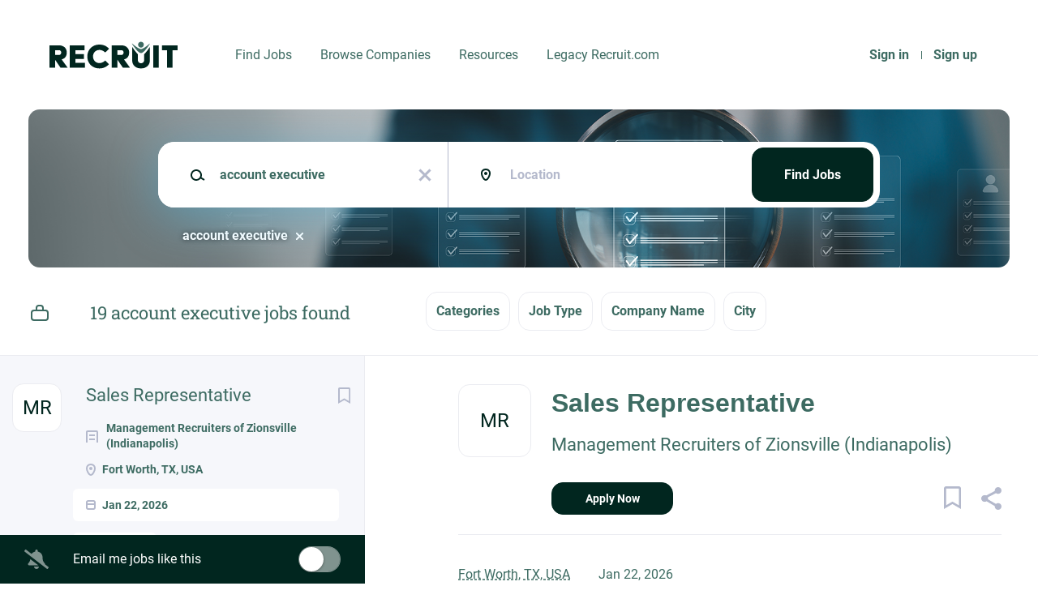

--- FILE ---
content_type: text/html;charset=utf-8
request_url: https://jobs.recruit.com/jobs/account-executive-jobs/
body_size: 12932
content:
<!DOCTYPE html>
<html lang="en">
<head>
    <meta charset="utf-8">
    <meta http-equiv="X-UA-Compatible" content="IE=edge">
    <meta name="viewport" content="width=device-width, initial-scale=1">
    <!-- The above 3 meta tags *must* come first in the head; any other head content must come *after* these tags -->

    <meta name="keywords" content="19 account executive jobs available on Recruit.com. Apply or sign up for job alerts to get new jobs by email.">
    <meta name="description" content="19 account executive jobs available on Recruit.com. Apply or sign up for job alerts to get new jobs by email.">
    <meta name="viewport" content="width=device-width, height=device-height, initial-scale=1.0, target-densityDpi=device-dpi">
    <link rel="alternate" type="application/rss+xml" title="Jobs" href="https://jobs.recruit.com/rss/">

    <title>Account executive jobs | Recruit.com</title>

    <link href="https://cdn.smartjobboard.com/2025.09/templates/Shift/assets/styles.css" rel="stylesheet">

    <link href="https://jobs.recruit.com/templates/Shift/assets/style/styles.css?v=1759913369.5481" rel="stylesheet" id="styles">

    <link rel="icon" href="https://jobs.recruit.com/templates/Shift/assets/images/RecruitLogoFinal-01.png" type="image/x-icon" />
<link href="https://cdn.smartjobboard.com/fonts/roboto/style.css" rel="stylesheet" type="text/css" media="print" onload="this.media='all'; this.onload=null;">
<link href="https://cdn.smartjobboard.com/fonts/roboto-slab/style.css" rel="stylesheet" type="text/css" media="print" onload="this.media='all'; this.onload=null;">
<meta name="robots" content="noindex">
<meta property="og:type" content="website" />
<meta property="og:site_name" content="Recruit.com" />
<meta property="og:url" content="https://jobs.recruit.com/jobs/account-executive-jobs/" />
<meta property="og:title" content="Account executive jobs | Recruit.com" />
<meta property="og:description" content="19 account executive jobs available on Recruit.com. Apply or sign up for job alerts to get new jobs by email." />
<meta property="og:image" content="https://jobs.recruit.com/templates/Shift/assets/images/RecruitLogoFinal-02.png" />
<meta name="twitter:image" content="https://jobs.recruit.com/templates/Shift/assets/images/RecruitLogoFinal-02.png">
<meta property="og:image" content="https://jobs.recruit.com/templates/Shift/assets/images/RecruitLogoFinal-03.png" />
<script type="application/ld+json">{"@context":"https:\/\/schema.org","@type":"WebSite","url":"https:\/\/jobs.recruit.com","image":"https:\/\/jobs.recruit.com\/templates\/Shift\/assets\/images\/RecruitLogoFinal-03.png","description":"","keywords":"jobs, employment, careers, work, job search, jobsearch, talent, recruiting, job aggregator","name":"Recruit.com","potentialAction":{"@type":"SearchAction","target":"https:\/\/jobs.recruit.com\/jobs\/?q={q}","query-input":"required name=q"}}</script>
            <!-- Global Site Tag (gtag.js) - Google Analytics -->
        <script async src="https://www.googletagmanager.com/gtag/js?id=UA-110320771-1"></script>
        <script>
            window.dataLayer = window.dataLayer || [];
            function gtag(){ dataLayer.push(arguments); }
            gtag('js', new Date());
                                        gtag('config', 'UA-110320771-1', {
                    'anonymize_ip': true,
                    'dimension1': 'recruitdotcom.mysmartjobboard.com',
                    'dimension2': 'Shift'
                });
                    </script>
            <script>
    </script>

<script>
window.dataLayer = window.dataLayer || [];
window.dataLayer.push({
    "search_keyword": "account executive",
    "logged_in": "no",
    "site_name": "jobs.recruit.com",
    "page_type": "search",
    "page_name": "Account executive jobs"
});</script>    <style type="text/css">h1, h2, h3 {
  	font-family: 'Josefin Sans', sans-serif;
    margin: 52px 0 25px;
}

p, .profile__info .btn__profile {
  font-family: 'League Spartan', sans-serif;
}

.main-banner__wrapper {
  background-color: #3d6b629c;
  border-radius: 14px;
}
a.employer-group {
  display:none;
}</style>
    
</head>
<body >
    <a class="sr-only sr-only-focusable skip-to-main-content" href="#nav-body">Skip to main content</a>

<nav class="navbar navbar-default">
	<div class="container container-fluid">
		<div class="burger-button__wrapper burger-button__wrapper__js visible-sm visible-xs"
			 data-target="#navbar-collapse" data-toggle="collapse">
			<a href="#" title="Menu"><div class="burger-button"></div></a>
		</div>
		<div class="logo navbar-header">
			<a class="logo__text navbar-brand" href="https://jobs.recruit.com">
				<img src="https://jobs.recruit.com/templates/Shift/assets/images/RecruitLogoFinal-03.png" alt="Recruit.com" />
			</a>
		</div>
		<div class="collapse navbar-collapse" id="navbar-collapse">
			<div class="navbar-menu-container">
				<ul class="nav navbar-nav navbar-right">
											<li class="navbar__item ">
							<a class="navbar__link" href="https://jobs.recruit.com/login/">Sign in</a>
						</li>
						<li class="navbar__item ">
							<a class="navbar__link" href="https://jobs.recruit.com/registration/">Sign up</a>
						</li>
									</ul>
				<div>
					<ul class="nav navbar-nav navbar-left">
            <li class="navbar__item ">
            <a class="navbar__link" href="/jobs/" >Find Jobs</a>
                    </li>
            <li class="navbar__item ">
            <a class="navbar__link" href="/companies/" >Browse Companies</a>
                    </li>
            <li class="navbar__item ">
            <a class="navbar__link" href="/blog/" >Resources</a>
                    </li>
            <li class="navbar__item ">
            <a class="navbar__link" href="/legacy-recruit-com/" target="_blank">Legacy Recruit.com</a>
                    </li>
    </ul>


				</div>
			</div>
		</div>
	</div>
</nav>

<div id="apply-modal" class="modal fade" tabindex="-1">
	<div class="modal-dialog">
		<div class="modal-content">
			<div class="modal-header">
				<button type="button" class="close" data-dismiss="modal" aria-label="Close"></button>
				<h4 class="modal-title"></h4>
			</div>
			<div class="modal-body">
			</div>
		</div>
	</div>
</div>

<a id="nav-body" class="skip-content" tabindex="-1"></a>
                    
    <div class="page-row page-row-expanded">
        <div class="display-item">
            

	<div class="search-header search-header__with-current-search"></div>
	<div class="quick-search__inner-pages quick-search__inner-pages__with-current-search ">
			<div class="container container-fluid quick-search">
	<div class="quick-search__wrapper well">
		<form action="https://jobs.recruit.com/jobs/" class="form-inline row" target="_top">
			<div class="form-group form-group__input  form-group__keywords">
				<label for="keywords" class="form-label sr-only">Keywords</label>
				<input type="text" value="account executive" class="form-control form-control__centered" name="q" id="keywords" placeholder="Keywords" />
			</div>
							<div class="form-group form-group__input form-group__Location">
					<label for="Location" class="form-label sr-only">Location</label>
<input type="text" name="l" id="Location" class="form-control form-control__google-location" value="" placeholder="Location"/>
<input type="hidden" name="r" disabled />
				</div>
																																									<div class="form-group form-group__btn">
				<label for="quick-search" class="form-label sr-only">Find Jobs</label>
				<button id="quick-search" type="submit" class="quick-search__find btn btn__orange btn__bold ">Find Jobs</button>
			</div>
		</form>
	</div>
</div>



					<div class="container container-fluid current-search-container hidden-xs">
				<div class="current-search">
																		<a class="badge" href="https://jobs.recruit.com/jobs/" aria-label="Remove &quot;account executive&quot; from search">account executive</a>
															</div>
			</div>
			</div>

	<div class="container search-results-container ">
		<div class="details-body row">
			<div class="search-results__top  clearfix col-sm-5">
				                    <h1 class="search-results-subtitle">
                        <span>19 account executive jobs found</span>
					</h1>
							</div>

			
							<div class="refine-search">
					<a class="toggle--refine-search visible-xs" role="button" data-toggle="collapse" href="#" aria-expanded="true">
						Refine Search					</a>
					<div class="refine-search__wrapper" id="refine-search__wrapper">
						<div class=" visible-xs">
							<div class="header-back-container">
								<a class="toggle--refine-search icon-delete" role="button" data-toggle="collapse" href="#" aria-expanded="true">
									Refine Search								</a>
							</div>
						</div>

						<div id="refine-search__content">
	<div class="panel">
		<div class="refine-search__wrapper__selector hidden-xs">
                        			                            <div class="refine-search__block">
                    <a href="javascript:void(0)" role="button" id="refine-button-JobCategory" class="btn__refine-search" data-toggle="collapse" data-target="#refine-block-JobCategory" data-parent="#refine-search__content" aria-expanded="false">
                                                Categories                    </a>
                </div>
                            <div class="refine-search__block">
                    <a href="javascript:void(0)" role="button" id="refine-button-EmploymentType" class="btn__refine-search" data-toggle="collapse" data-target="#refine-block-EmploymentType" data-parent="#refine-search__content" aria-expanded="false">
                                                Job Type                    </a>
                </div>
                            <div class="refine-search__block">
                    <a href="javascript:void(0)" role="button" id="refine-button-CompanyName" class="btn__refine-search" data-toggle="collapse" data-target="#refine-block-CompanyName" data-parent="#refine-search__content" aria-expanded="false">
                                                Company Name                    </a>
                </div>
                            <div class="refine-search__block">
                    <a href="javascript:void(0)" role="button" id="refine-button-City" class="btn__refine-search" data-toggle="collapse" data-target="#refine-block-City" data-parent="#refine-search__content" aria-expanded="false">
                                                City                    </a>
                </div>
            		</div>

        
		
					<div class="collapse clearfix" id="refine-block-JobCategory" >
				<div class="refine-search__block__title visible-xs">
										Categories				</div>
				<div class="refine-search__block__grid refine-search__block__grid__flex" id="refine-block-flex-JobCategory">
                                            <a class="refine-search__item" href="https://jobs.recruit.com/jobs/?q=account%20executive&categories[]=Sales%20%2F%20Retail%20%2F%20Business%20Development" rel="nofollow">
                            <span class="refine-search__value">Sales / Retail / Business Development</span>
                            <span class="refine-search__count">&nbsp;(6)</span>
                        </a>
                                            <a class="refine-search__item" href="https://jobs.recruit.com/jobs/?q=account%20executive&categories[]=Banking" rel="nofollow">
                            <span class="refine-search__value">Banking</span>
                            <span class="refine-search__count">&nbsp;(3)</span>
                        </a>
                                            <a class="refine-search__item" href="https://jobs.recruit.com/jobs/?q=account%20executive&categories[]=Executive" rel="nofollow">
                            <span class="refine-search__value">Executive</span>
                            <span class="refine-search__count">&nbsp;(2)</span>
                        </a>
                                            <a class="refine-search__item" href="https://jobs.recruit.com/jobs/?q=account%20executive&categories[]=Building%20Construction%20%2F%20Skilled%20Trades" rel="nofollow">
                            <span class="refine-search__value">Building Construction / Skilled Trades</span>
                            <span class="refine-search__count">&nbsp;(2)</span>
                        </a>
                                            <a class="refine-search__item" href="https://jobs.recruit.com/jobs/?q=account%20executive&categories[]=Engineering" rel="nofollow">
                            <span class="refine-search__value">Engineering</span>
                            <span class="refine-search__count">&nbsp;(1)</span>
                        </a>
                                            <a class="refine-search__item" href="https://jobs.recruit.com/jobs/?q=account%20executive&categories[]=Healthcare" rel="nofollow">
                            <span class="refine-search__value">Healthcare</span>
                            <span class="refine-search__count">&nbsp;(1)</span>
                        </a>
                                            <a class="refine-search__item" href="https://jobs.recruit.com/jobs/?q=account%20executive&categories[]=Information%20Technology" rel="nofollow">
                            <span class="refine-search__value">Information Technology</span>
                            <span class="refine-search__count">&nbsp;(1)</span>
                        </a>
                                            <a class="refine-search__item" href="https://jobs.recruit.com/jobs/?q=account%20executive&categories[]=Installation%20%2F%20Maintenance%20%2F%20Repair" rel="nofollow">
                            <span class="refine-search__value">Installation / Maintenance / Repair</span>
                            <span class="refine-search__count">&nbsp;(1)</span>
                        </a>
                                            <a class="refine-search__item" href="https://jobs.recruit.com/jobs/?q=account%20executive&categories[]=Accounting%20%2F%20Finance%20%2F%20Insurance" rel="nofollow">
                            <span class="refine-search__value">Accounting / Finance / Insurance</span>
                            <span class="refine-search__count">&nbsp;(1)</span>
                        </a>
                                            <a class="refine-search__item" href="https://jobs.recruit.com/jobs/?q=account%20executive&categories[]=Creative%20%2F%20Design" rel="nofollow">
                            <span class="refine-search__value">Creative / Design</span>
                            <span class="refine-search__count">&nbsp;(1)</span>
                        </a>
                    				</div>
			</div>
					<div class="collapse clearfix" id="refine-block-EmploymentType" >
				<div class="refine-search__block__title visible-xs">
										Job Type				</div>
				<div class="refine-search__block__grid refine-search__block__grid__less-3" id="refine-block-flex-EmploymentType">
                                            <a class="refine-search__item" href="https://jobs.recruit.com/jobs/?q=account%20executive&job_type[]=Permanent" rel="nofollow">
                            <span class="refine-search__value">Permanent</span>
                            <span class="refine-search__count">&nbsp;(19)</span>
                        </a>
                    				</div>
			</div>
					<div class="collapse clearfix" id="refine-block-CompanyName" >
				<div class="refine-search__block__title visible-xs">
										Company Name				</div>
				<div class="refine-search__block__grid refine-search__block__grid__flex" id="refine-block-flex-CompanyName">
                                            <a class="refine-search__item" href="https://jobs.recruit.com/jobs/?q=account%20executive&company=Management%20Recruiters%20of%20Zionsville%20%28Indianapolis%29" rel="nofollow">
                            <span class="refine-search__value">Management Recruiters of Zionsville (Indianapolis)</span>
                            <span class="refine-search__count">&nbsp;(6)</span>
                        </a>
                                            <a class="refine-search__item" href="https://jobs.recruit.com/jobs/?q=account%20executive&company=Highland%20Consulting%20Group%2C%20Inc." rel="nofollow">
                            <span class="refine-search__value">Highland Consulting Group, Inc.</span>
                            <span class="refine-search__count">&nbsp;(4)</span>
                        </a>
                                            <a class="refine-search__item" href="https://jobs.recruit.com/jobs/?q=account%20executive&company=The%20HealthCare%20Initiative" rel="nofollow">
                            <span class="refine-search__value">The HealthCare Initiative</span>
                            <span class="refine-search__count">&nbsp;(2)</span>
                        </a>
                                            <a class="refine-search__item" href="https://jobs.recruit.com/jobs/?q=account%20executive&company=Brave%20New%20World%20Search%20Group" rel="nofollow">
                            <span class="refine-search__value">Brave New World Search Group</span>
                            <span class="refine-search__count">&nbsp;(2)</span>
                        </a>
                                            <a class="refine-search__item" href="https://jobs.recruit.com/jobs/?q=account%20executive&company=Christian%20Wyatt%20Group" rel="nofollow">
                            <span class="refine-search__value">Christian Wyatt Group</span>
                            <span class="refine-search__count">&nbsp;(1)</span>
                        </a>
                                            <a class="refine-search__item" href="https://jobs.recruit.com/jobs/?q=account%20executive&company=Manta%20Resources%2C%20Inc." rel="nofollow">
                            <span class="refine-search__value">Manta Resources, Inc.</span>
                            <span class="refine-search__count">&nbsp;(1)</span>
                        </a>
                                            <a class="refine-search__item" href="https://jobs.recruit.com/jobs/?q=account%20executive&company=The%20Trevi%20Group" rel="nofollow">
                            <span class="refine-search__value">The Trevi Group</span>
                            <span class="refine-search__count">&nbsp;(1)</span>
                        </a>
                                            <a class="refine-search__item" href="https://jobs.recruit.com/jobs/?q=account%20executive&company=Snyder%20Executive%20Search%2C%20Inc." rel="nofollow">
                            <span class="refine-search__value">Snyder Executive Search, Inc.</span>
                            <span class="refine-search__count">&nbsp;(1)</span>
                        </a>
                                            <a class="refine-search__item" href="https://jobs.recruit.com/jobs/?q=account%20executive&company=Allied%20Search%20Partners" rel="nofollow">
                            <span class="refine-search__value">Allied Search Partners</span>
                            <span class="refine-search__count">&nbsp;(1)</span>
                        </a>
                    				</div>
			</div>
					<div class="collapse clearfix" id="refine-block-City" >
				<div class="refine-search__block__title visible-xs">
										City				</div>
				<div class="refine-search__block__grid refine-search__block__grid__flex" id="refine-block-flex-City">
                                            <a class="refine-search__item" href="https://jobs.recruit.com/jobs/?q=account%20executive&city=Houston" rel="nofollow">
                            <span class="refine-search__value">Houston</span>
                            <span class="refine-search__count">&nbsp;(2)</span>
                        </a>
                                            <a class="refine-search__item" href="https://jobs.recruit.com/jobs/?q=account%20executive&city=Fort%20Worth" rel="nofollow">
                            <span class="refine-search__value">Fort Worth</span>
                            <span class="refine-search__count">&nbsp;(1)</span>
                        </a>
                                            <a class="refine-search__item" href="https://jobs.recruit.com/jobs/?q=account%20executive&city=McDonough" rel="nofollow">
                            <span class="refine-search__value">McDonough</span>
                            <span class="refine-search__count">&nbsp;(1)</span>
                        </a>
                                            <a class="refine-search__item" href="https://jobs.recruit.com/jobs/?q=account%20executive&city=Monticello" rel="nofollow">
                            <span class="refine-search__value">Monticello</span>
                            <span class="refine-search__count">&nbsp;(1)</span>
                        </a>
                                            <a class="refine-search__item" href="https://jobs.recruit.com/jobs/?q=account%20executive&city=Nashville" rel="nofollow">
                            <span class="refine-search__value">Nashville</span>
                            <span class="refine-search__count">&nbsp;(1)</span>
                        </a>
                                            <a class="refine-search__item" href="https://jobs.recruit.com/jobs/?q=account%20executive&city=Norton" rel="nofollow">
                            <span class="refine-search__value">Norton</span>
                            <span class="refine-search__count">&nbsp;(1)</span>
                        </a>
                                            <a class="refine-search__item" href="https://jobs.recruit.com/jobs/?q=account%20executive&city=Philadelphia" rel="nofollow">
                            <span class="refine-search__value">Philadelphia</span>
                            <span class="refine-search__count">&nbsp;(1)</span>
                        </a>
                                            <a class="refine-search__item" href="https://jobs.recruit.com/jobs/?q=account%20executive&city=Pittsburgh" rel="nofollow">
                            <span class="refine-search__value">Pittsburgh</span>
                            <span class="refine-search__count">&nbsp;(1)</span>
                        </a>
                                            <a class="refine-search__item" href="https://jobs.recruit.com/jobs/?q=account%20executive&city=Richmond" rel="nofollow">
                            <span class="refine-search__value">Richmond</span>
                            <span class="refine-search__count">&nbsp;(1)</span>
                        </a>
                                            <a class="refine-search__item" href="https://jobs.recruit.com/jobs/?q=account%20executive&city=Schaumburg" rel="nofollow">
                            <span class="refine-search__value">Schaumburg</span>
                            <span class="refine-search__count">&nbsp;(1)</span>
                        </a>
                                            <a class="refine-search__item" href="https://jobs.recruit.com/jobs/?q=account%20executive&city=Tampa" rel="nofollow">
                            <span class="refine-search__value">Tampa</span>
                            <span class="refine-search__count">&nbsp;(1)</span>
                        </a>
                                            <a class="refine-search__item" href="https://jobs.recruit.com/jobs/?q=account%20executive&city=Tucson" rel="nofollow">
                            <span class="refine-search__value">Tucson</span>
                            <span class="refine-search__count">&nbsp;(1)</span>
                        </a>
                    				</div>
			</div>
			</div>
</div>



					</div>
				</div>

									<div class="container container-fluid current-search-container visible-xs">
						<div class="current-search">
                            																								<a class="badge" href="https://jobs.recruit.com/jobs/" aria-label="Remove &quot;account executive&quot; from search">account executive</a>
																					</div>
					</div>
															</div>

		<a id="nav-job-list" class="skip-content" tabindex="-1"></a>

		<div class="details-body details-body__search details-body__search-border row ">
			<div class="search-results search-results__listings-left">
				<div class="row">
					<div class="search-results__listings-left__scroll-container search-results__listings-left__scroll-container__with-alert">
						<div class="widgets__container editable-only     " data-name="job_search_list">
            <div class="section" data-type="listing_search_list" data-name="Job Search List" >
            			<article class="media listing-item listing-item__jobs   " data-id="346796">
            <div class="listing-item-left">
            <div class="listing-item__logo">
                                    <span class="image__fallback" title="Management Recruiters of Zionsville (Indianapolis)">
                        MR
                    </span>
                            </div>
                    </div>
    
    <div class="listing-item-center">
        <div class="listing-item__title">
                            <a href="https://jobs.recruit.com/job/346796/sales-representative/" class="link">Sales Representative</a>
                                </div>
        <div class="listing-item-right">
                            <a class="save-job" data-toggle="modal" data-target="#apply-modal" data-id="346796" title="Save" data-href="/saved-jobs/?id=346796&action=save&reload=✓" rel="nofollow" href="#"></a>
                    </div>
        <div class="listing-item__about">
                            <div class="listing-item__additional listing-item__additional--company">
                    Management Recruiters of Zionsville (Indianapolis)
                </div>
                                        <div class="listing-item__additional listing-item__additional--location">
                    Fort Worth, TX, USA
                </div>
                    </div>
                    <div class="listing-item__additional listing-item__additional--date">
                Jan 22, 2026
            </div>
                                <div class="listing-item__fields">
        <table>
                                                                                                                            
                                <tr class="multilist-split">
                        <td colspan="2">
                <div class="field-type--multilist">
                    <span class="job-type__value ">
                                    Permanent                            </span>
                </div>
            </td>
        </tr>
                                
                                <tr class="multilist-split">
                        <td colspan="2">
                <div class="field-type--multilist">
                    <span class="job-type__value ">
                                    Sales / Retail / Business Development                            </span>
                </div>
            </td>
        </tr>
                                
                                <tr class="multilist-split">
                        <td colspan="2">
                <div class="field-type--multilist">
                    <span class="job-type__value ">
                                    Experienced Professional (Non-Manager)                            </span>
                </div>
            </td>
        </tr>
    
        </table>
    </div>
    </div>
</article>

						<article class="media listing-item listing-item__jobs   " data-id="346793">
            <div class="listing-item-left">
            <div class="listing-item__logo">
                                    <span class="image__fallback" title="Management Recruiters of Zionsville (Indianapolis)">
                        MR
                    </span>
                            </div>
                    </div>
    
    <div class="listing-item-center">
        <div class="listing-item__title">
                            <a href="https://jobs.recruit.com/job/346793/sales-representative/" class="link">Sales Representative</a>
                                </div>
        <div class="listing-item-right">
                            <a class="save-job" data-toggle="modal" data-target="#apply-modal" data-id="346793" title="Save" data-href="/saved-jobs/?id=346793&action=save&reload=✓" rel="nofollow" href="#"></a>
                    </div>
        <div class="listing-item__about">
                            <div class="listing-item__additional listing-item__additional--company">
                    Management Recruiters of Zionsville (Indianapolis)
                </div>
                                        <div class="listing-item__additional listing-item__additional--location">
                    Houston, TX, USA
                </div>
                    </div>
                    <div class="listing-item__additional listing-item__additional--date">
                Jan 22, 2026
            </div>
                                <div class="listing-item__fields">
        <table>
                                                                                                                            
                                <tr class="multilist-split">
                        <td colspan="2">
                <div class="field-type--multilist">
                    <span class="job-type__value ">
                                    Permanent                            </span>
                </div>
            </td>
        </tr>
                                
                                <tr class="multilist-split">
                        <td colspan="2">
                <div class="field-type--multilist">
                    <span class="job-type__value ">
                                    Sales / Retail / Business Development                            </span>
                </div>
            </td>
        </tr>
                                
                                <tr class="multilist-split">
                        <td colspan="2">
                <div class="field-type--multilist">
                    <span class="job-type__value ">
                                    Experienced Professional (Non-Manager)                            </span>
                </div>
            </td>
        </tr>
    
        </table>
    </div>
    </div>
</article>

						<article class="media listing-item listing-item__jobs   " data-id="346776">
            <div class="listing-item-left">
            <div class="listing-item__logo">
                                    <span class="image__fallback" title="Management Recruiters of Zionsville (Indianapolis)">
                        MR
                    </span>
                            </div>
                    </div>
    
    <div class="listing-item-center">
        <div class="listing-item__title">
                            <a href="https://jobs.recruit.com/job/346776/territory-sales-rep/" class="link">Territory Sales Rep</a>
                                </div>
        <div class="listing-item-right">
                            <a class="save-job" data-toggle="modal" data-target="#apply-modal" data-id="346776" title="Save" data-href="/saved-jobs/?id=346776&action=save&reload=✓" rel="nofollow" href="#"></a>
                    </div>
        <div class="listing-item__about">
                            <div class="listing-item__additional listing-item__additional--company">
                    Management Recruiters of Zionsville (Indianapolis)
                </div>
                                        <div class="listing-item__additional listing-item__additional--location">
                    CT, USA
                </div>
                    </div>
                    <div class="listing-item__additional listing-item__additional--date">
                Jan 19, 2026
            </div>
                                <div class="listing-item__fields">
        <table>
                                                                                                                            
                                <tr class="multilist-split">
                        <td colspan="2">
                <div class="field-type--multilist">
                    <span class="job-type__value ">
                                    Permanent                            </span>
                </div>
            </td>
        </tr>
                                
                                <tr class="multilist-split">
                        <td colspan="2">
                <div class="field-type--multilist">
                    <span class="job-type__value ">
                                    Sales / Retail / Business Development                            </span>
                </div>
            </td>
        </tr>
                                
                                <tr class="multilist-split">
                        <td colspan="2">
                <div class="field-type--multilist">
                    <span class="job-type__value ">
                                    Experienced Professional (Non-Manager)                            </span>
                </div>
            </td>
        </tr>
    
        </table>
    </div>
    </div>
</article>

						<article class="media listing-item listing-item__jobs   " data-id="346629">
            <div class="listing-item-left">
            <div class="listing-item__logo">
                                    <span class="image__fallback" title="Management Recruiters of Zionsville (Indianapolis)">
                        MR
                    </span>
                            </div>
                    </div>
    
    <div class="listing-item-center">
        <div class="listing-item__title">
                            <a href="https://jobs.recruit.com/job/346629/territory-sales-rep/" class="link">Territory Sales Rep</a>
                                </div>
        <div class="listing-item-right">
                            <a class="save-job" data-toggle="modal" data-target="#apply-modal" data-id="346629" title="Save" data-href="/saved-jobs/?id=346629&action=save&reload=✓" rel="nofollow" href="#"></a>
                    </div>
        <div class="listing-item__about">
                            <div class="listing-item__additional listing-item__additional--company">
                    Management Recruiters of Zionsville (Indianapolis)
                </div>
                                        <div class="listing-item__additional listing-item__additional--location">
                    Nashville, TN, USA
                </div>
                    </div>
                    <div class="listing-item__additional listing-item__additional--date">
                Dec 19, 2025
            </div>
                                <div class="listing-item__fields">
        <table>
                                                                                                                            
                                <tr class="multilist-split">
                        <td colspan="2">
                <div class="field-type--multilist">
                    <span class="job-type__value ">
                                    Permanent                            </span>
                </div>
            </td>
        </tr>
                                
                                <tr class="multilist-split">
                        <td colspan="2">
                <div class="field-type--multilist">
                    <span class="job-type__value ">
                                    Sales / Retail / Business Development                            </span>
                </div>
            </td>
        </tr>
                                
                                <tr class="multilist-split">
                        <td colspan="2">
                <div class="field-type--multilist">
                    <span class="job-type__value ">
                                    Experienced Professional (Non-Manager)                            </span>
                </div>
            </td>
        </tr>
    
        </table>
    </div>
    </div>
</article>

						<article class="media listing-item listing-item__jobs   " data-id="346794">
            <div class="listing-item-left">
            <div class="listing-item__logo">
                                    <span class="image__fallback" title="Highland Consulting Group, Inc.">
                        HC
                    </span>
                            </div>
                    </div>
    
    <div class="listing-item-center">
        <div class="listing-item__title">
                            <a href="https://jobs.recruit.com/job/346794/cost-accountant-richmond-va/" class="link">Cost Accountant - Richmond VA</a>
                                </div>
        <div class="listing-item-right">
                            <a class="save-job" data-toggle="modal" data-target="#apply-modal" data-id="346794" title="Save" data-href="/saved-jobs/?id=346794&action=save&reload=✓" rel="nofollow" href="#"></a>
                    </div>
        <div class="listing-item__about">
                            <div class="listing-item__additional listing-item__additional--company">
                    Highland Consulting Group, Inc.
                </div>
                                        <div class="listing-item__additional listing-item__additional--location">
                    Richmond, VA, USA
                </div>
                    </div>
                    <div class="listing-item__additional listing-item__additional--date">
                Jan 22, 2026
            </div>
                                <div class="listing-item__fields">
        <table>
                                                                                                                            
                                <tr class="multilist-split">
                        <td colspan="2">
                <div class="field-type--multilist">
                    <span class="job-type__value ">
                                    Permanent                            </span>
                </div>
            </td>
        </tr>
                                
                                <tr class="multilist-split">
                        <td colspan="2">
                <div class="field-type--multilist">
                    <span class="job-type__value ">
                                    Building Construction / Skilled Trades                            </span>
                </div>
            </td>
        </tr>
                                
                                <tr class="multilist-split">
                        <td colspan="2">
                <div class="field-type--multilist">
                    <span class="job-type__value ">
                                    Experienced Professional (Non-Manager)                            </span>
                </div>
            </td>
        </tr>
    
        </table>
    </div>
    </div>
</article>

						<article class="media listing-item listing-item__jobs   " data-id="346707">
            <div class="listing-item-left">
            <div class="listing-item__logo">
                                    <span class="image__fallback" title="Snyder Executive Search, Inc.">
                        SE
                    </span>
                            </div>
                    </div>
    
    <div class="listing-item-center">
        <div class="listing-item__title">
                            <a href="https://jobs.recruit.com/job/346707/key-account-manager-remote/" class="link">Key Account Manager (Remote)</a>
                                </div>
        <div class="listing-item-right">
                            <a class="save-job" data-toggle="modal" data-target="#apply-modal" data-id="346707" title="Save" data-href="/saved-jobs/?id=346707&action=save&reload=✓" rel="nofollow" href="#"></a>
                    </div>
        <div class="listing-item__about">
                            <div class="listing-item__additional listing-item__additional--company">
                    Snyder Executive Search, Inc.
                </div>
                                        <div class="listing-item__additional listing-item__additional--location">
                    Tampa, FL, USA
                </div>
                    </div>
                    <div class="listing-item__additional listing-item__additional--date">
                Jan 09, 2026
            </div>
                                <div class="listing-item__fields">
        <table>
                                                                                                                            
                                <tr class="multilist-split">
                        <td colspan="2">
                <div class="field-type--multilist">
                    <span class="job-type__value ">
                                    Permanent                            </span>
                </div>
            </td>
        </tr>
                                
                                <tr class="multilist-split">
                        <td colspan="2">
                <div class="field-type--multilist">
                    <span class="job-type__value ">
                                    Sales / Retail / Business Development                            </span>
                </div>
            </td>
        </tr>
                                
                                <tr class="multilist-split">
                        <td colspan="2">
                <div class="field-type--multilist">
                    <span class="job-type__value ">
                                    Experienced Professional (Non-Manager)                            </span>
                </div>
            </td>
        </tr>
    
        </table>
    </div>
    </div>
</article>

						<article class="media listing-item listing-item__jobs   " data-id="346699">
            <div class="listing-item-left">
            <div class="listing-item__logo">
                                    <span class="image__fallback" title="The HealthCare Initiative">
                        TH
                    </span>
                            </div>
                    </div>
    
    <div class="listing-item-center">
        <div class="listing-item__title">
                            <a href="https://jobs.recruit.com/job/346699/director-of-cath-lab-services/" class="link">Director of Cath Lab Services</a>
                                </div>
        <div class="listing-item-right">
                            <a class="save-job" data-toggle="modal" data-target="#apply-modal" data-id="346699" title="Save" data-href="/saved-jobs/?id=346699&action=save&reload=✓" rel="nofollow" href="#"></a>
                    </div>
        <div class="listing-item__about">
                            <div class="listing-item__additional listing-item__additional--company">
                    The HealthCare Initiative
                </div>
                                        <div class="listing-item__additional listing-item__additional--location">
                    AZ, USA
                </div>
                    </div>
                    <div class="listing-item__additional listing-item__additional--date">
                Jan 07, 2026
            </div>
                                <div class="listing-item__fields">
        <table>
                                                                                                                            
                                <tr class="multilist-split">
                        <td colspan="2">
                <div class="field-type--multilist">
                    <span class="job-type__value ">
                                    Permanent                            </span>
                </div>
            </td>
        </tr>
                                
                                <tr class="multilist-split">
                        <td colspan="2">
                <div class="field-type--multilist">
                    <span class="job-type__value ">
                                    Executive                            </span>
                </div>
            </td>
        </tr>
                                
                                <tr class="multilist-split">
                        <td colspan="2">
                <div class="field-type--multilist">
                    <span class="job-type__value ">
                                    Director Management (Director/Head of Organization)                            </span>
                </div>
            </td>
        </tr>
    
        </table>
    </div>
    </div>
</article>

						<article class="media listing-item listing-item__jobs   " data-id="346660">
            <div class="listing-item-left">
            <div class="listing-item__logo">
                                    <span class="image__fallback" title="The HealthCare Initiative">
                        TH
                    </span>
                            </div>
                    </div>
    
    <div class="listing-item-center">
        <div class="listing-item__title">
                            <a href="https://jobs.recruit.com/job/346660/manager-of-surgical-services-rn-required/" class="link">Manager of Surgical Services - RN Required</a>
                                </div>
        <div class="listing-item-right">
                            <a class="save-job" data-toggle="modal" data-target="#apply-modal" data-id="346660" title="Save" data-href="/saved-jobs/?id=346660&action=save&reload=✓" rel="nofollow" href="#"></a>
                    </div>
        <div class="listing-item__about">
                            <div class="listing-item__additional listing-item__additional--company">
                    The HealthCare Initiative
                </div>
                                        <div class="listing-item__additional listing-item__additional--location">
                    AZ, USA
                </div>
                    </div>
                    <div class="listing-item__additional listing-item__additional--date">
                Dec 29, 2025
            </div>
                                <div class="listing-item__fields">
        <table>
                                                                                                                            
                                <tr class="multilist-split">
                        <td colspan="2">
                <div class="field-type--multilist">
                    <span class="job-type__value ">
                                    Permanent                            </span>
                </div>
            </td>
        </tr>
                                                    
                                <tr class="multilist-split">
                        <td colspan="2">
                <div class="field-type--multilist">
                    <span class="job-type__value ">
                                    Standard Management (Manager/Supervisor of Staff)                            </span>
                </div>
            </td>
        </tr>
    
        </table>
    </div>
    </div>
</article>

						<article class="media listing-item listing-item__jobs   " data-id="346553">
            <div class="listing-item-left">
            <div class="listing-item__logo">
                                    <span class="image__fallback" title="Management Recruiters of Zionsville (Indianapolis)">
                        MR
                    </span>
                            </div>
                    </div>
    
    <div class="listing-item-center">
        <div class="listing-item__title">
                            <a href="https://jobs.recruit.com/job/346553/plant-controller/" class="link">Plant Controller</a>
                                </div>
        <div class="listing-item-right">
                            <a class="save-job" data-toggle="modal" data-target="#apply-modal" data-id="346553" title="Save" data-href="/saved-jobs/?id=346553&action=save&reload=✓" rel="nofollow" href="#"></a>
                    </div>
        <div class="listing-item__about">
                            <div class="listing-item__additional listing-item__additional--company">
                    Management Recruiters of Zionsville (Indianapolis)
                </div>
                                        <div class="listing-item__additional listing-item__additional--location">
                    Monticello, IN, USA
                </div>
                    </div>
                    <div class="listing-item__additional listing-item__additional--date">
                Dec 03, 2025
            </div>
                                <div class="listing-item__fields">
        <table>
                                                                                                                            
                                <tr class="multilist-split">
                        <td colspan="2">
                <div class="field-type--multilist">
                    <span class="job-type__value ">
                                    Permanent                            </span>
                </div>
            </td>
        </tr>
                                
                                <tr class="multilist-split">
                        <td colspan="2">
                <div class="field-type--multilist">
                    <span class="job-type__value ">
                                    Accounting / Finance / Insurance                            </span>
                </div>
            </td>
        </tr>
                                
                                <tr class="multilist-split">
                        <td colspan="2">
                <div class="field-type--multilist">
                    <span class="job-type__value ">
                                    Experienced Professional (Non-Manager)                            </span>
                </div>
            </td>
        </tr>
    
        </table>
    </div>
    </div>
</article>

						<article class="media listing-item listing-item__jobs   " data-id="346736">
            <div class="listing-item-left">
            <div class="listing-item__logo">
                                    <span class="image__fallback" title="Highland Consulting Group, Inc.">
                        HC
                    </span>
                            </div>
                    </div>
    
    <div class="listing-item-center">
        <div class="listing-item__title">
                            <a href="https://jobs.recruit.com/job/346736/cad-manager-mechanical-design-manager/" class="link">CAD Manager / Mechanical Design Manager</a>
                                </div>
        <div class="listing-item-right">
                            <a class="save-job" data-toggle="modal" data-target="#apply-modal" data-id="346736" title="Save" data-href="/saved-jobs/?id=346736&action=save&reload=✓" rel="nofollow" href="#"></a>
                    </div>
        <div class="listing-item__about">
                            <div class="listing-item__additional listing-item__additional--company">
                    Highland Consulting Group, Inc.
                </div>
                                        <div class="listing-item__additional listing-item__additional--location">
                    Pittsburgh, PA, USA
                </div>
                    </div>
                    <div class="listing-item__additional listing-item__additional--date">
                Jan 15, 2026
            </div>
                                <div class="listing-item__fields">
        <table>
                                                                                                                            
                                <tr class="multilist-split">
                        <td colspan="2">
                <div class="field-type--multilist">
                    <span class="job-type__value ">
                                    Permanent                            </span>
                </div>
            </td>
        </tr>
                                
                                <tr class="multilist-split">
                        <td colspan="2">
                <div class="field-type--multilist">
                    <span class="job-type__value ">
                                    Creative / Design                            </span>
                </div>
            </td>
        </tr>
                                
                                <tr class="multilist-split">
                        <td colspan="2">
                <div class="field-type--multilist">
                    <span class="job-type__value ">
                                    Standard Management (Manager/Supervisor of Staff)                            </span>
                </div>
            </td>
        </tr>
    
        </table>
    </div>
    </div>
</article>

						<article class="media listing-item listing-item__jobs   " data-id="346720">
            <div class="listing-item-left">
            <div class="listing-item__logo">
                                    <span class="image__fallback" title="Allied Search Partners">
                        AS
                    </span>
                            </div>
                    </div>
    
    <div class="listing-item-center">
        <div class="listing-item__title">
                            <a href="https://jobs.recruit.com/job/346720/director-laboratory/" class="link">Director Laboratory</a>
                                </div>
        <div class="listing-item-right">
                            <a class="save-job" data-toggle="modal" data-target="#apply-modal" data-id="346720" title="Save" data-href="/saved-jobs/?id=346720&action=save&reload=✓" rel="nofollow" href="#"></a>
                    </div>
        <div class="listing-item__about">
                            <div class="listing-item__additional listing-item__additional--company">
                    Allied Search Partners
                </div>
                                        <div class="listing-item__additional listing-item__additional--location">
                    Tucson, AZ, USA
                </div>
                    </div>
                    <div class="listing-item__additional listing-item__additional--date">
                Jan 12, 2026
            </div>
                                <div class="listing-item__fields">
        <table>
                                                                                                                            
                                <tr class="multilist-split">
                        <td colspan="2">
                <div class="field-type--multilist">
                    <span class="job-type__value ">
                                    Permanent                            </span>
                </div>
            </td>
        </tr>
                                
                                <tr class="multilist-split">
                        <td colspan="2">
                <div class="field-type--multilist">
                    <span class="job-type__value ">
                                    Executive                            </span>
        
                                                    <span class="job-type__value ">
                                    Healthcare                            </span>
                </div>
            </td>
        </tr>
                        
        </table>
    </div>
    </div>
</article>

						<article class="media listing-item listing-item__jobs   " data-id="346719">
            <div class="listing-item-left">
            <div class="listing-item__logo">
                                    <span class="image__fallback" title="Management Recruiters of Zionsville (Indianapolis)">
                        MR
                    </span>
                            </div>
                    </div>
    
    <div class="listing-item-center">
        <div class="listing-item__title">
                            <a href="https://jobs.recruit.com/job/346719/regional-engineer/" class="link">Regional Engineer</a>
                                </div>
        <div class="listing-item-right">
                            <a class="save-job" data-toggle="modal" data-target="#apply-modal" data-id="346719" title="Save" data-href="/saved-jobs/?id=346719&action=save&reload=✓" rel="nofollow" href="#"></a>
                    </div>
        <div class="listing-item__about">
                            <div class="listing-item__additional listing-item__additional--company">
                    Management Recruiters of Zionsville (Indianapolis)
                </div>
                                        <div class="listing-item__additional listing-item__additional--location">
                    FL, USA
                </div>
                    </div>
                    <div class="listing-item__additional listing-item__additional--date">
                Jan 12, 2026
            </div>
                                <div class="listing-item__fields">
        <table>
                                                                                                                            
                                <tr class="multilist-split">
                        <td colspan="2">
                <div class="field-type--multilist">
                    <span class="job-type__value ">
                                    Permanent                            </span>
                </div>
            </td>
        </tr>
                                
                                <tr class="multilist-split">
                        <td colspan="2">
                <div class="field-type--multilist">
                    <span class="job-type__value ">
                                    Engineering                            </span>
                </div>
            </td>
        </tr>
                                
                                <tr class="multilist-split">
                        <td colspan="2">
                <div class="field-type--multilist">
                    <span class="job-type__value ">
                                    Experienced Professional (Non-Manager)                            </span>
                </div>
            </td>
        </tr>
    
        </table>
    </div>
    </div>
</article>

						<article class="media listing-item listing-item__jobs   " data-id="346708">
            <div class="listing-item-left">
            <div class="listing-item__logo">
                                    <span class="image__fallback" title="Brave New World Search Group">
                        BN
                    </span>
                            </div>
                    </div>
    
    <div class="listing-item-center">
        <div class="listing-item__title">
                            <a href="https://jobs.recruit.com/job/346708/senior-solar-estimator/" class="link">Senior Solar Estimator</a>
                                </div>
        <div class="listing-item-right">
                            <a class="save-job" data-toggle="modal" data-target="#apply-modal" data-id="346708" title="Save" data-href="/saved-jobs/?id=346708&action=save&reload=✓" rel="nofollow" href="#"></a>
                    </div>
        <div class="listing-item__about">
                            <div class="listing-item__additional listing-item__additional--company">
                    Brave New World Search Group
                </div>
                                        <div class="listing-item__additional listing-item__additional--location">
                    Norton, MA, USA
                </div>
                    </div>
                    <div class="listing-item__additional listing-item__additional--date">
                Jan 09, 2026
            </div>
                                <div class="listing-item__fields">
        <table>
                                                                                                                            
                                <tr class="multilist-split">
                        <td colspan="2">
                <div class="field-type--multilist">
                    <span class="job-type__value ">
                                    Permanent                            </span>
                </div>
            </td>
        </tr>
                                
                                <tr class="multilist-split">
                        <td colspan="2">
                <div class="field-type--multilist">
                    <span class="job-type__value ">
                                    Building Construction / Skilled Trades                            </span>
                </div>
            </td>
        </tr>
                                
                                <tr class="multilist-split">
                        <td colspan="2">
                <div class="field-type--multilist">
                    <span class="job-type__value ">
                                    Standard Management (Manager/Supervisor of Staff)                            </span>
                </div>
            </td>
        </tr>
    
        </table>
    </div>
    </div>
</article>

						<article class="media listing-item listing-item__jobs   " data-id="346698">
            <div class="listing-item-left">
            <div class="listing-item__logo">
                                    <span class="image__fallback" title="Christian Wyatt Group">
                        CW
                    </span>
                            </div>
                    </div>
    
    <div class="listing-item-center">
        <div class="listing-item__title">
                            <a href="https://jobs.recruit.com/job/346698/corporate-controller/" class="link">Corporate Controller</a>
                                </div>
        <div class="listing-item-right">
                            <a class="save-job" data-toggle="modal" data-target="#apply-modal" data-id="346698" title="Save" data-href="/saved-jobs/?id=346698&action=save&reload=✓" rel="nofollow" href="#"></a>
                    </div>
        <div class="listing-item__about">
                            <div class="listing-item__additional listing-item__additional--company">
                    Christian Wyatt Group
                </div>
                                        <div class="listing-item__additional listing-item__additional--location">
                    Houston, TX, USA
                </div>
                    </div>
                    <div class="listing-item__additional listing-item__additional--date">
                Jan 07, 2026
            </div>
                                <div class="listing-item__fields">
        <table>
                                                                                                                            
                                <tr class="multilist-split">
                        <td colspan="2">
                <div class="field-type--multilist">
                    <span class="job-type__value ">
                                    Permanent                            </span>
                </div>
            </td>
        </tr>
                                
                                <tr class="multilist-split">
                        <td colspan="2">
                <div class="field-type--multilist">
                    <span class="job-type__value ">
                                    Banking                            </span>
                </div>
            </td>
        </tr>
                                
                                <tr class="multilist-split">
                        <td colspan="2">
                <div class="field-type--multilist">
                    <span class="job-type__value ">
                                    Standard Management (Manager/Supervisor of Staff)                            </span>
                </div>
            </td>
        </tr>
    
        </table>
    </div>
    </div>
</article>

						<article class="media listing-item listing-item__jobs   " data-id="346656">
            <div class="listing-item-left">
            <div class="listing-item__logo">
                                    <span class="image__fallback" title="Highland Consulting Group, Inc.">
                        HC
                    </span>
                            </div>
                    </div>
    
    <div class="listing-item-center">
        <div class="listing-item__title">
                            <a href="https://jobs.recruit.com/job/346656/trust-officer/" class="link">Trust Officer</a>
                                </div>
        <div class="listing-item-right">
                            <a class="save-job" data-toggle="modal" data-target="#apply-modal" data-id="346656" title="Save" data-href="/saved-jobs/?id=346656&action=save&reload=✓" rel="nofollow" href="#"></a>
                    </div>
        <div class="listing-item__about">
                            <div class="listing-item__additional listing-item__additional--company">
                    Highland Consulting Group, Inc.
                </div>
                                        <div class="listing-item__additional listing-item__additional--location">
                    NJ, USA
                </div>
                    </div>
                    <div class="listing-item__additional listing-item__additional--date">
                Dec 29, 2025
            </div>
                                <div class="listing-item__fields">
        <table>
                                                                                                                            
                                <tr class="multilist-split">
                        <td colspan="2">
                <div class="field-type--multilist">
                    <span class="job-type__value ">
                                    Permanent                            </span>
                </div>
            </td>
        </tr>
                                
                                <tr class="multilist-split">
                        <td colspan="2">
                <div class="field-type--multilist">
                    <span class="job-type__value ">
                                    Banking                            </span>
                </div>
            </td>
        </tr>
                                
                                <tr class="multilist-split">
                        <td colspan="2">
                <div class="field-type--multilist">
                    <span class="job-type__value ">
                                    Experienced Professional (Non-Manager)                            </span>
                </div>
            </td>
        </tr>
    
        </table>
    </div>
    </div>
</article>

						<article class="media listing-item listing-item__jobs   " data-id="346602">
            <div class="listing-item-left">
            <div class="listing-item__logo">
                                    <span class="image__fallback" title="Highland Consulting Group, Inc.">
                        HC
                    </span>
                            </div>
                    </div>
    
    <div class="listing-item-center">
        <div class="listing-item__title">
                            <a href="https://jobs.recruit.com/job/346602/loan-workout-manager/" class="link">Loan Workout Manager</a>
                                </div>
        <div class="listing-item-right">
                            <a class="save-job" data-toggle="modal" data-target="#apply-modal" data-id="346602" title="Save" data-href="/saved-jobs/?id=346602&action=save&reload=✓" rel="nofollow" href="#"></a>
                    </div>
        <div class="listing-item__about">
                            <div class="listing-item__additional listing-item__additional--company">
                    Highland Consulting Group, Inc.
                </div>
                                        <div class="listing-item__additional listing-item__additional--location">
                    PA, USA
                </div>
                    </div>
                    <div class="listing-item__additional listing-item__additional--date">
                Dec 12, 2025
            </div>
                                <div class="listing-item__fields">
        <table>
                                                                                                                            
                                <tr class="multilist-split">
                        <td colspan="2">
                <div class="field-type--multilist">
                    <span class="job-type__value ">
                                    Permanent                            </span>
                </div>
            </td>
        </tr>
                                
                                <tr class="multilist-split">
                        <td colspan="2">
                <div class="field-type--multilist">
                    <span class="job-type__value ">
                                    Banking                            </span>
                </div>
            </td>
        </tr>
                                
                                <tr class="multilist-split">
                        <td colspan="2">
                <div class="field-type--multilist">
                    <span class="job-type__value ">
                                    Standard Management (Manager/Supervisor of Staff)                            </span>
                </div>
            </td>
        </tr>
    
        </table>
    </div>
    </div>
</article>

						<article class="media listing-item listing-item__jobs   " data-id="346601">
            <div class="listing-item-left">
            <div class="listing-item__logo">
                                    <span class="image__fallback" title="Brave New World Search Group">
                        BN
                    </span>
                            </div>
                    </div>
    
    <div class="listing-item-center">
        <div class="listing-item__title">
                            <a href="https://jobs.recruit.com/job/346601/inside-outside-sales-rep/" class="link">Inside/Outside Sales Rep</a>
                                </div>
        <div class="listing-item-right">
                            <a class="save-job" data-toggle="modal" data-target="#apply-modal" data-id="346601" title="Save" data-href="/saved-jobs/?id=346601&action=save&reload=✓" rel="nofollow" href="#"></a>
                    </div>
        <div class="listing-item__about">
                            <div class="listing-item__additional listing-item__additional--company">
                    Brave New World Search Group
                </div>
                                        <div class="listing-item__additional listing-item__additional--location">
                    McDonough, GA, USA
                </div>
                    </div>
                    <div class="listing-item__additional listing-item__additional--date">
                Dec 12, 2025
            </div>
                                <div class="listing-item__fields">
        <table>
                                                                                                                            
                                <tr class="multilist-split">
                        <td colspan="2">
                <div class="field-type--multilist">
                    <span class="job-type__value ">
                                    Permanent                            </span>
                </div>
            </td>
        </tr>
                                
                                <tr class="multilist-split">
                        <td colspan="2">
                <div class="field-type--multilist">
                    <span class="job-type__value ">
                                    Sales / Retail / Business Development                            </span>
                </div>
            </td>
        </tr>
                        
        </table>
    </div>
    </div>
</article>

						<article class="media listing-item listing-item__jobs   " data-id="346594">
            <div class="listing-item-left">
            <div class="listing-item__logo">
                                    <span class="image__fallback" title="The Trevi Group">
                        TT
                    </span>
                            </div>
                    </div>
    
    <div class="listing-item-center">
        <div class="listing-item__title">
                            <a href="https://jobs.recruit.com/job/346594/cyber-security-solutions-architect-pre-sales/" class="link">Cyber Security Solutions Architect (pre-sales)</a>
                                </div>
        <div class="listing-item-right">
                            <a class="save-job" data-toggle="modal" data-target="#apply-modal" data-id="346594" title="Save" data-href="/saved-jobs/?id=346594&action=save&reload=✓" rel="nofollow" href="#"></a>
                    </div>
        <div class="listing-item__about">
                            <div class="listing-item__additional listing-item__additional--company">
                    The Trevi Group
                </div>
                                        <div class="listing-item__additional listing-item__additional--location">
                    Philadelphia, PA, USA
                </div>
                    </div>
                    <div class="listing-item__additional listing-item__additional--date">
                Dec 09, 2025
            </div>
                                <div class="listing-item__fields">
        <table>
                                                                                                                            
                                <tr class="multilist-split">
                        <td colspan="2">
                <div class="field-type--multilist">
                    <span class="job-type__value ">
                                    Permanent                            </span>
                </div>
            </td>
        </tr>
                                
                                <tr class="multilist-split">
                        <td colspan="2">
                <div class="field-type--multilist">
                    <span class="job-type__value ">
                                    Information Technology                            </span>
                </div>
            </td>
        </tr>
                                
                                <tr class="multilist-split">
                        <td colspan="2">
                <div class="field-type--multilist">
                    <span class="job-type__value ">
                                    Experienced Professional (Non-Manager)                            </span>
                </div>
            </td>
        </tr>
    
        </table>
    </div>
    </div>
</article>

						<article class="media listing-item listing-item__jobs   " data-id="344794">
            <div class="listing-item-left">
            <div class="listing-item__logo">
                                    <span class="image__fallback" title="Manta Resources, Inc.">
                        MR
                    </span>
                            </div>
                    </div>
    
    <div class="listing-item-center">
        <div class="listing-item__title">
                            <a href="https://jobs.recruit.com/job/344794/maintenance-manager/" class="link">Maintenance Manager</a>
                                </div>
        <div class="listing-item-right">
                            <a class="save-job" data-toggle="modal" data-target="#apply-modal" data-id="344794" title="Save" data-href="/saved-jobs/?id=344794&action=save&reload=✓" rel="nofollow" href="#"></a>
                    </div>
        <div class="listing-item__about">
                            <div class="listing-item__additional listing-item__additional--company">
                    Manta Resources, Inc.
                </div>
                                        <div class="listing-item__additional listing-item__additional--location">
                    Schaumburg, IL, USA
                </div>
                    </div>
                    <div class="listing-item__additional listing-item__additional--date">
                Mar 20, 2025
            </div>
                                <div class="listing-item__fields">
        <table>
                                                                                                                            
                                <tr class="multilist-split">
                        <td colspan="2">
                <div class="field-type--multilist">
                    <span class="job-type__value ">
                                    Permanent                            </span>
                </div>
            </td>
        </tr>
                                
                                <tr class="multilist-split">
                        <td colspan="2">
                <div class="field-type--multilist">
                    <span class="job-type__value ">
                                    Installation / Maintenance / Repair                            </span>
                </div>
            </td>
        </tr>
                                
                                <tr class="multilist-split">
                        <td colspan="2">
                <div class="field-type--multilist">
                    <span class="job-type__value ">
                                    Standard Management (Manager/Supervisor of Staff)                            </span>
                </div>
            </td>
        </tr>
    
        </table>
    </div>
    </div>
</article>

			                <button type="button" class="load-more btn btn__white" data-page="1" data-backfilling="true" data-backfilling-page="0">
            Load more        </button>
    </div>

    </div>


					</div>
					<div class="section" data-type="job_alert_form" data-name="Job Alert Form"  >
    <div class="alert__form alert__form-search">
        <i class="fa fa-bell-slash alert--off" ></i>
        <label class="alert--off" >Email me jobs like this</label>

        <i class="fa fa-bell alert--on" style="display: none;"></i>
        <label class="alert--on" style="display: none;">Alerts for this search are on</label>

        <input type="checkbox" name="email_frequency" class="job-alert-switch"  data-unsubscribe-url="https://jobs.recruit.com/job-alerts/unsubscribe/?q=account%20executive">
    </div>

    </div>
				</div>
			</div>
			<div class="search-results__listing-right__scroll-container ">
				<div class="search-results__listing-right__scroll-container__listing-content">
                    
                </div>
											</div>
		</div>
	</div>


<script src="https://platform-api.sharethis.com/js/sharethis.js#property=5bd9571e8a1fb80011151c20" async="async"></script>

<div class="listing-results" id="clone-job-container" style="display: none">
	<div class="details-header">
		<a href="#" class="prev-tab sr-only sr-only-focusable">Back to job list</a>
		<div class="container" >
			<div class="results text-left visible-xs visible-sm">
				<a href="#" class="btn__back btn__back-action-backfill">
					Back				</a>
			</div>
			<div class="listing-item__main-info">
				<div class="listing-item-left listing-item__logo"></div>
				<h1 class="details-header__title"></h1>
				<div class="details-header__company"></div>
				<div class="details-header__actions">
					<div class="details-header__actions__right hidden-xs"></div>
				</div>
			</div>
			<ul class="listing-item__info" style="justify-content: left">
				<li class="listing-item__info--item listing-item__info--item-location"></li>
				<li class="listing-item__info--item listing-item__info--item-date"></li>
			</ul>
		</div>
	</div>
	<div class="container">
		<div class="row details-body">
			<div class="pull-left details-body__left">
				<div class="details-body__content content-text job-description"></div>
				<a href="#" class="next-tab sr-only sr-only-focusable">Go to job list</a>
			</div>
		</div>
	</div>
</div>

        </div>
    </div>

    
    <script src="https://cdn.smartjobboard.com/2025.09/templates/Shift/assets/scripts.js"></script>

    <script>
        // Set global javascript value for page
        window.SJB_GlobalSiteUrl = 'https://jobs.recruit.com';
        window.SJB_UserSiteUrl   = 'https://jobs.recruit.com';

        $('.toggle--refine-search').on('click', function(e) {
            e.preventDefault();
            $(this).toggleClass('collapsed');
            $('.refine-search__wrapper').toggleClass('show');
        });
        $(document).ready(function () {
            if (window.location.hash == '#comments') {
                setTimeout(function () {
                    $('html, body').animate({
                        scrollTop: $("#disqus_thread").offset().top
                    }, 1500);
                    window.location.hash = '';
                }, 1000)
            }
            $('.blog__comment-link').on('click', function () {
                $('html, body').animate({
                    scrollTop: $("#disqus_thread").offset().top
                }, 300);
            });
        })

    </script>

     <meta name="csrf-token" content="">                 <script>
                    $(document).ready(function() {
                        var recaptchaStarted = false;
                        function recaptchaLoad () {
                            if (!recaptchaStarted) {
                                recaptchaStarted = true;
                                $('body').append('<scr' + 'ipt src="https://www.google.com/recaptcha/api.js?onload=recaptchaOnLoad&render=explicit" async defer></scr' + 'ipt>')
                                $(window).off('scroll', recaptchaLoad);
                            }
                        }
                        $('.with-captcha :submit').each(function() {
                            if (!$(this).prop('disabled')) {
                                $(this).prop('disabled', true);
                                $(this).data('pre-captcha-disabled', true);
                            }
                        });
                        $('.with-captcha :input').keydown(recaptchaLoad);
                        setTimeout(recaptchaLoad, 5000);
                        $(window).on('scroll', recaptchaLoad);
                    });
                </script>            <script>
                var recaptchaLoaded = false;
                function recaptchaOnLoad() {
                    if (typeof captchaCompleted != 'undefined') {
                        return;
                    }
                    recaptchaLoaded = true;
                    $('.with-captcha').each(function() {
                        var form = $(this);
                        if (form.data('captcha-inited')) {
                            return true;
                        }
                        form.data('captcha-inited', true);
                        var recaptcha = $('<div class="recaptcha-container form-group"></div>');
                        form.find('input[type="submit"]')
                            .after(recaptcha);
                        recaptcha.uniqueId();
                        var id = grecaptcha.render(recaptcha.attr('id'), {
                            'sitekey': '6LcKwyAUAAAAANWAgSImC3RWxGe4Dz0A2qeuwwl3',
                            'size': 'invisible',
                            'badge': 'inline',
                            'hl': 'en',
                            'callback': function() {
                                form.data('captcha-triggered', true);
                                form.submit();
                            }
                        });
                
                        form.submit(function(e) {
                            if (!$(this).data('captcha-triggered')) {
                                e.preventDefault();
                                e.stopImmediatePropagation();
                                grecaptcha.execute(id);
                            }
                        });
                
                        var handlers = $._data(this, 'events')['submit'];
                        // take out the handler we just inserted from the end
                        var handler = handlers.pop();
                        // move it at the beginning
                        handlers.splice(0, 0, handler);
                        
                        $('.with-captcha :submit').each(function() {
                            if ($(this).prop('disabled') && $(this).data('pre-captcha-disabled')) {
                                $(this).prop('disabled', false);
                            }
                        });
                    });
                }
                
                function newRecaptchaForm() {
                    if (recaptchaLoaded) { // preventing node inserted before recaptcha load
                        recaptchaOnLoad();
                    }
                }
                const observer = new MutationObserver(newRecaptchaForm);
                observer.observe($('body').get(0), { childList: true, subtree: true });
            </script>     <div>         <script class="location-autocomplete">

            $('.form-control__google-location').keydown(function (e) {
                if (e.which == 13 && $('.ui-autocomplete:visible').length) {
                    return false;
                }
            });

            $('input.form-control__google-location').autocomplete({
                delay: 100,
                classes: {
                    'ui-autocomplete': 'google-autocomplete'
                },
                select: function(event) { // ios input cursor padding fix for long strings
                    setTimeout(function() {
                        event.target.blur();
                        event.target.focus();
                    }, 0);
                },
                source: function(request, response) {
                                            $.get('https://geo.smartjobboard.com/autocomplete/', {
                            country: "US",                            l: request.term,
                            lang: 'en'
                        }, function(suggestions) {
                                                            if ('Remote'.toLocaleLowerCase().startsWith(request.term.toLocaleLowerCase())) {
                                    suggestions.unshift('Remote');
                                }
                                                        response(suggestions);
                        });
                                    }
            });

            $.ui.autocomplete.prototype._renderItem = function (ul, item) {
                var label = item.label.replace(new RegExp("([^\\w\\d]" + $.ui.autocomplete.escapeRegex(this.term) + ")", "i"), "<strong>$1</strong>");
                if (label == item.label) {
                    label = item.label.replace(new RegExp("(" + $.ui.autocomplete.escapeRegex(this.term) + ")", "i"), "<strong>$1</strong>");
                }
                item.label = label;
                return $("<li></li>")
                    .data("item.autocomplete", item)
                    .append("<a>" + item.label + "</a>")
                    .appendTo(ul);
            };

        </script>
    </div>
 	<script>
		function changeRefineItemsContainerHeight() {
			if ($(window).width() <= 767) {
				$('.refine-search__block__grid').css('max-height', 'inherit');
				return;
			}
			$('.refine-search__block__grid').each(function() {
				let maxItemWidth = 0;
				$(this).find('.refine-search__item').each(function() {
					maxItemWidth = $(this).outerWidth(true) > maxItemWidth ? $(this).outerWidth(true) : maxItemWidth;
				});
				$(this).css('max-height', $(this).find('.refine-search__item').length / parseInt($('#refine-search__content .panel').width() /  maxItemWidth) * 44 + 50);
			});
		}

		changeRefineItemsContainerHeight();
		$(window).on('resize orientationchange', changeRefineItemsContainerHeight);
	</script>
     <script>
        $(document).on('click', '.save-job', function() {
            var self = $(this);
            if (self.is('[data-toggle="modal"]')) {
                return false;
            }
            var isSaved = self.is('.save-job__saved');
            $.get('/saved-jobs/', {
                "action": isSaved ? 'delete' : 'save',
                "id": self.data('id')
            }, function(response) {
                self.toggleClass('save-job__saved', !isSaved);
                self.attr('title', isSaved ? 'Save' : 'Remove from saved');
            });
            return false;
        });

        
        if (!$('.search-results__listings-left__scroll-container').length) {
            $(document).on('click', '.listing-item', function() {
                if ($(this).is('.listing_item__backfilling')) {
                    window.open($(this).find('.listing-item__title a').attr('href'), '_blank');
                    return false;
                }
                window.location.href = $(this).find('.listing-item__title a').attr('href');
            })
        }
    </script>
         <div class="modal fade" id="create-alert-modal" tabindex="-1" role="dialog" aria-labelledby="create-alert-modal-label">
            <div class="modal-dialog" role="document">
                <div class="modal-content">
                    <div class="modal-header">
                        <button type="button" class="close" data-dismiss="modal" aria-label="Close"></button>
                        <h4 class="modal-title" id="create-alert-modal-label">Email me jobs like this</h4>
                    </div>
                    <div class="modal-body">
                        <form action="https://jobs.recruit.com/job-alerts/create/?q=account%20executive" method="get" class="form alert__form with-captcha">
                            <div class="alert__messages"></div>
                            <input type="hidden" name="action" value="save" />
                            <input type="hidden" name="email_frequency" value="daily">

                            <div class="form-group" data-field="email">
                                <label class="form-label" for="email">Your email <i class="required-dot"></i></label>
                                <input id="email" type="email" class="form-control"  name="email" value="" />

                            </div>

                            <div class="form-group text-center">
                                <input type="submit" name="save" value="Create alert" class="btn btn__orange btn__bold" />
                            </div>
                        </form>
                    </div>
                </div>
            </div>
        </div>

        <script>
            var jobAlertSwitcher = new Switchery($('.job-alert-switch').get(0), {
                'secondaryColor': 'rgba(255, 255, 255, 0.5)',
                'color': '#3d6b62',
            });

            $('.alert--on, .alert--off').click(function() {
                $('.job-alert-switch').prop('checked', !$('.job-alert-switch').prop('checked'))
                $('.job-alert-switch').change();
            });

            $('.job-alert-switch').change(function() {
                var form = $('#create-alert-modal form');

                if (!this.checked) { // remove
                    $.get($(this).data('unsubscribe-url'), {
                        'by_request': true,
                        'email': form.find('input[name="email"]').val()
                    })
                    jobAlertSwitcher.setPosition();
                    $('.alert--off').show();
                    $('.alert--on').hide();
                    return;
                }

                // create alert
                if (!form.find('input[name="email"]').val()) {
                    $('#create-alert-modal').modal('show');
                    $('.job-alert-switch').prop('checked', false);
                    jobAlertSwitcher.setPosition();
                    return;
                }

                form.find('input[type="submit"]').prop('disabled', true);
                $('.field-error').removeClass('field-error');
                form.ajaxSubmit({
                    success: function(data) {
                        var response = $('<div>' + data + '</div>');
                        if (!response.find('.alert-danger').length) {
                            $('.job-alert-switch').prop('checked', true);
                            jobAlertSwitcher.setPosition();
                            $('.alert--off').hide();
                            $('.alert--on').append(data);
                            $('.alert--on').show();
                            return;
                        }
                        form.find('.alert__messages').empty().append(response.find('.alert'));
                        response.find('.field-error').each(function() {
                            form.find('.form-group[data-field="' + $(this).data('field') + '"]').addClass('field-error');
                        });
                        $('#create-alert-modal').modal('show');
                    },
                    complete: function() {
                        form.find('input[type="submit"]').prop('disabled', false);
                    }
                });
            });

            $(document).on('submit', '.alert__form', function(e) {
                e.preventDefault();
                var form = $(this).closest('form');
                form.find('input[type="submit"]').prop('disabled', true);
                $('.field-error').removeClass('field-error');
                form.ajaxSubmit({
                    success: function(data) {
                        var response = $('<div>' + data + '</div>');
                        if (response.find('.alert-danger').length == 0) {
                            $('.job-alert-switch').prop('checked', true);
                            jobAlertSwitcher.setPosition();
                            form.hide();
                            form.after(response.find('.alert'));
                            $('.alert--off').hide();
                            $('.alert--on').show();
                            return;
                        }
                        form.find('.alert__messages').empty().append(response.find('.alert'));
                        response.find('.field-error').each(function() {
                            form.find('.form-group[data-field="' + $(this).data('field') + '"]').addClass('field-error');
                        });
                    },
                    complete: function() {
                        form.find('input[type="submit"]').prop('disabled', false);
                    }
                });
            });
        </script>
         <script>
        var listingPerPage = 20;

        $(document).ready(function() {
                            $('.load-more').trigger('click');
            
            if ($('.search-results__listing-right__scroll-container__listing-content').html().trim().length == 0) {
				let urlParams = new URLSearchParams(window.location.search);
				if (urlParams.has('lid')) {
					if ($('.listing-item[data-id="' + urlParams.get('lid') + '"]').length) {
						$('.listing-item[data-id="' + urlParams.get('lid') + '"]').trigger('click');
					} else {
						loadListingDetailsByID(urlParams.get('lid'))
					}
				} else {
					$('.media.listing-item:first').trigger('click');
				}
			}
		});

		$(function () {
			let scroll = 0;
			let offsetTop = $(".details-body__search").offset().top;

			$(".search-results__listings-left__scroll-container").on( 'wheel', function ( e ) {
				if ($(window).width() < 992) {
					return;
				}
				let wd = e.originalEvent.wheelDelta || -e.originalEvent.detail;
				scroll = $(window).scrollTop();
				if (wd < 0 && $(window).scrollTop() < offsetTop) {
					$(window).scrollTop(scroll + (Math.abs(wd) / 2));
					return false;
				}
				if (wd > 0 && $(this).scrollTop() == 0) {
					$(window).scrollTop(scroll - (Math.abs(wd) / 2));
				}
			});

			$(window).scroll(function() { // tablets sticky fix
				let e = $('.search-results__listings-left div.section[data-type=job_alert_form]');
				if ($(window).width() > 991 && $(window).scrollTop() + $(window).height() - e.height() > offsetTop) {
					e.css({
						'position': 'fixed',
						'width': $('.search-results__listings-left').outerWidth() + 'px'
					});
					return;
				}
				e.css({
					'position': 'sticky',
					'width': '100%'
				});
			}).scroll();
			$(window).resize(function() {
				$(window).scroll();
			});
		});

        $('.load-more').click(function(e) {
            var self = $(this);
            var page = parseInt(self.data('page')) + 1;
			var s = $('.search-results__listings-left__scroll-container').scrollTop();
            self.addClass('loading');
            if (self.data('backfilling')) {
                page = parseInt(self.data('backfilling-page')) + 1;
                self.data('backfilling-page', page);

				// request to listings providers
				$.get("https://jobs.recruit.com/ajax/?q=account%20executive&action=request_for_listings&page=" + page, function(data) {
					if (!data.length && !$('.listing-item__jobs').length) {
						self.prop('disabled', true);
						$('.no-listings-found').removeClass('hidden');
						$('.details-body__search-border').hide();
						return;
					}
					$('.no-listings-found').hide();
					$('.details-body__search-border').removeClass('hidden');
					var idx = $(':tabbable').index(self);
					self.before(data);
					e.originalEvent && $(':tabbable').eq(idx).focus();
					$('.search-results__listings-left__scroll-container').scrollTop(s);
					if ($('.listing_item__backfilling').length < listingPerPage) {
						self.hide();
					}
					self.removeClass('loading');
                    if (!$('.listing-item.listing-item__jobs.active').length) {
                        $('.listing-item.listing-item__jobs').find('a').first().click();
                    }
                });
				return;
			}

			$.get('/jobs/?q=account%20executive&page=' + page, function(data) {
									window.history.replaceState( { } , '', '/jobs/?q=account%20executive&p=' + page);
								var listings = $(data).find('.listing-item');
				self.removeClass('loading');
				if (listings.length) {
					$('.listing-item').last().after(listings);
					$('.search-results__listings-left__scroll-container').scrollTop(s);
					self.data('page', page);
					listings.find(':tabbable').first().focus();
				}
				if (listings.length !== listingPerPage) {
					if ('1') {
						self.data('backfilling', true);
						$('.load-more').click();
					} else {
						self.hide();
					}
				}
			});
		});

		                    
		$(document).on('click', '.media.listing-item, .listing-item__title a', function(e) {
            if (typeof(matchScoreRequest) != 'undefined' && matchScoreRequest) {
                matchScoreRequest.abort();
            }
            e.originalEvent && $('.search-results__listing-right__scroll-container').addClass('display-for-mobile');
			let self = ($(this).hasClass('link')) ? $(this).closest('.media.listing-item') : $(this);

			if (self.hasClass('active')) {
				return false;
			}

			$('.media.listing-item, .listing-item__title a').removeClass('active');
			self.addClass('active');

			$('.media.listing-item').find('.next-tab').remove();
			self.append('<a href="#" class="next-tab sr-only sr-only-focusable" aria-hidden="true">Next</a>');

			self.hasClass('listing_item__backfilling') ? getBackfilledListingDetailsByID(self.attr('data-backfill-id')) : loadListingDetailsByID(self.attr('data-id'), e.originalEvent);
			if (e.originalEvent && $('html').scrollTop() > $('.search-results__listing-right__scroll-container').offset().top) {
				$('html').scrollTop($('.search-results__listing-right__scroll-container').offset().top);
			}
			return false;
		});

		function getBackfilledListingDetailsByID(backfillID) {
			let listingInfo = window['backfillListings'][backfillID];
			let jobBackfill = $('#clone-job-container').clone();
			jobBackfill.find('.listing-item__logo').html(listingInfo.logo_html);
			jobBackfill.find('.details-header__title').html(listingInfo.Title);
			jobBackfill.find('.details-header__company').html(listingInfo.CompanyName);
            let location = $('<a href="" target="_blank">' + listingInfo.Location + '</a>');
            location.attr('href', 'https://maps.google.com/?q=' + listingInfo.Location);
			jobBackfill.find('.listing-item__info--item-location').html(location.prop('outerHTML'));
			jobBackfill.find('.listing-item__info--item-date').html(listingInfo.activation_date);
			jobBackfill.find('.job-description').html(listingInfo.JobDescription);
            jobBackfill.find('.details-header__actions').prepend(listingInfo.apply_link_html);
			jobBackfill.removeAttr('id');
			jobBackfill.css('display', 'block');

			$('.search-results__listing-right__scroll-container__listing-content').html(jobBackfill);
			$('.search-results__listing-right__scroll-container__listing-content .listing-results').addClass('loaded');
		}

		$(document).on("click", ".btn__back-action-backfill",function() {
			$('.search-results__listing-right__scroll-container').removeClass('display-for-mobile', 100);
			return false;
		});

		function loadListingDetailsByID(listingID, e) {
			                let scrollTop = $('html').scrollTop() + ',' + $(".search-results__listings-left__scroll-container").scrollTop();
				e && window.history.replaceState( { } , '', '/jobs/?q=account%20executive&p=' + $('.load-more').data('page') + '&s=' + scrollTop + '&lid=' + listingID);
			
			let listingContainer = $('.search-results__listing-right__scroll-container__listing-content');
			let scrollContainer = $('.search-results__listing-right__scroll-container');
			scrollContainer.addClass('loading');
			listingContainer.attr('data-id', listingID);

			$.get(window.SJB_UserSiteUrl + '/job/' + listingID , function(data) {
				if (listingContainer.attr('data-id') == listingID) {
					listingContainer.html($(data));

					
					scrollContainer.removeClass('loading', 300);
					window.__sharethis__.initialize();
				}
			}).fail(function(data) {
                let message = 'Oops. Something went wrong. Please contact website administrator to resolve the issue.';
				if (data.status == 404) {
                    message = '404 Page Not Found';
				} else if (data.status == 403) {
                    message = 'You don\'t have permissions to access this page.';
                }
                listingContainer.html('<div class="listing-results"><div class="container"><div class="details-header"><p class="alert alert-danger">' + message + '</p></div></div></div>');
                scrollContainer.removeClass('loading', 300);
			});
		}
    </script>
     <script>
        $('.navbar__link').on('touchstart focus', function () {
            var i = $(this).parents('.navbar__item');
            var result = !(i.is('.dropdown') && !$(this).is('.hover')) || $(document).width() < 993;
            $('.navbar__link.hover').removeClass('hover');
            i.find('.navbar__link').addClass('hover');
            return result;
        });

        $(document).on('click', function (e) {
            var dropdown = $('.navbar__link.hover').closest('.navbar__item');

            if (!dropdown.is(e.target) && dropdown.has(e.target).length === 0) {
                dropdown.find('.navbar__link.hover').removeClass('hover');
            }
        });
    </script>

</body>
</html>


--- FILE ---
content_type: text/html;charset=utf-8
request_url: https://jobs.recruit.com/job/346796
body_size: 3677
content:


        <div class="listing-results">
        <div class="container">
            <div class="details-header">
                                    <a href="#" class="prev-tab sr-only sr-only-focusable">Back to job list</a>
                    <div class="visible-xs">
                        <div class="header-back-container">
                                                            <a href="#" class="btn__back btn__back-action">Back</a>
                            
                            <div class="details-header__actions__right visible-xs">
                                                                                                                                            <a class="save-job" data-toggle="modal" data-target="#apply-modal" data-id="346796" title="Save" data-href="/saved-jobs/?id=346796&action=save&reload=✓" rel="nofollow" href="#"></a>
                                                                    
                                <a tabindex="-1" class="share-job" role="button" rel="nofollow" title="Share"></a>
                            </div>
                        </div>
                    </div>
                                <div class="results text-left hidden-xs">
                                            <a href="#" class="btn__back btn__back-action">Back</a>
                                                    <script>
                                $('.btn__back-action').click(function () {
                                    $('.search-results__listing-right__scroll-container').removeClass('display-for-mobile', 100);
                                    return false;
                                });
                            </script>
                                                            </div>
                                <div class="listing-item__main-info">
                    <div class="listing-item-left listing-item__logo">
                                                    <span class="image__fallback" title="Management Recruiters of Zionsville (Indianapolis)">
                                MR
                            </span>
                                            </div>

                    <h1 class="details-header__title">
                        Sales Representative
                    </h1>

                                            <div class="details-header__company">
                            <a href="https://jobs.recruit.com/company/38343/management-recruiters-of-zionsville-indianapolis/">Management Recruiters of Zionsville (Indianapolis)</a>
                        </div>
                                        <div class="details-header__actions">
                                                                                                                                            
                            <a class="btn details-footer__btn-apply btn__orange btn__bold"
                                                                    href=""
                                    data-toggle="modal"
                                    data-target="#apply-modal"
                                    data-href="                                    https://jobs.recruit.com/apply-now/?json_redirect=true&listing_id=346796&ajaxRelocate=1
                                "
                                                                        data-title="                                                                                                Apply to Sales Representative at Management Recruiters of Zionsville (Indianapolis)                            "
                                                                rel="nofollow">
                                Apply Now                            </a>
                            <div class="details-header__actions__right hidden-xs">
                                                                                                            <a class="save-job" data-toggle="modal" data-target="#apply-modal" data-id="346796" title="Save" data-href="/saved-jobs/?id=346796&action=save&reload=✓" rel="nofollow" href="#"></a>
                                                                    
                                                                    <a tabindex="-1" class="share-job" role="button" rel="nofollow" aria-label="Share this job"></a>
                                    <div class="social-share">
                                        <span class="social-share__title">
                                            Share this job:
                                        </span>
                                        <div class="social-share__icons">
                                            <div data-network="facebook" data-url="https://jobs.recruit.com/job/346796/sales-representative/" data-title="Sales Representative" class="st-custom-button"></div>
                                            <div data-network="twitter" data-url="https://jobs.recruit.com/job/346796/sales-representative/" data-title="Sales Representative" class="st-custom-button"></div>
                                            <div data-network="linkedin" data-url="https://jobs.recruit.com/job/346796/sales-representative/" data-title="Sales Representative" class="st-custom-button"></div>
                                            <div data-network="pinterest" data-url="https://jobs.recruit.com/job/346796/sales-representative/" data-title="Sales Representative" class="st-custom-button"></div>
                                                                                    </div>
                                    </div>
                                                            </div>
                                            </div>
                </div>

                <div class="widgets__container editable-only     " data-name="job_details_fields">
            <div class="section" data-type="job_details_fields" data-name="Job Fields" >
            <div class="listing-item__info--grid" style="justify-content: start">
                                    <div class="grid-item listing-item__info--item listing-item__info--item-location" style="grid-row: 1; grid-column: 1">
                <a href="https://maps.google.com/?q=Fort%20Worth%2C%20TX%2C%20USA" target="_blank">
                    Fort Worth, TX, USA
                </a>
            </div>
                
                <div class="grid-item listing-item__info--item listing-item__info--item-date" style="grid-row: 1; grid-column: 2">
            Jan 22, 2026
        </div>
                                    
    </div>
</div>

    </div>



                                                    <div class="job-type">
                        <a href="/categories/Sales-Retail-BusinessDevelopment/">
                            <span class="job-type__value ">
                                    Sales / Retail / Business Development                            </span>
        
            </a>
                    <a href="/jobs/?job_type[]=Permanent">
                            <span class="job-type__value employment-type">
                                    Permanent                            </span>
        
            </a>
                    </div>
                            </div>
        </div>
        <div class="container">
            <div class="row details-body ">
                <div class="pull-left details-body__left">
                    <div class="details-body__content content-text"><p>Sales Representative – Ft Worth, TX</p>
<p> </p>
<p>One of the nation’s largest construction products manufacturers is seeking a talented professional to grow their territory sales in the Ft. Worth (<strong>Tarrant and Kaufman counties)</strong> area.</p>
<p> </p>
<p>If you an experienced Sales Representative who has specified products and called Contractors, Engineers, Architects, Owners and Developers, this could be the opportunity for you.</p>
<p> </p>
<p>Qualifications:</p>
<ul>
<li>Bachelor’s Degree in Engineering, Construction Management or Business</li>
<li>Experience in the construction industry</li>
<li>2+ years outside technical sales experience.</li>
<li>Computer literacy (CRM,Word, Excel, PowerPoint)</li>
<li>Strong Communication Skills</li>
<li>Strong Time Management skills</li>
<li>Goal Oriented and Competitive</li>
</ul>
<p>Client offers base salary plus commissions, Full benefits including 401K, car allowance, Laptop, Cell phone and opportunities for advancement throughout our organization.</p>
<p> </p>
<p>For more information, please submit your resume to: blake@mriz.net.</p>
<p>Blake Chastain</p>
<p>1531 W. Oak Street</p>
<p>Zionsville, IN 46077</p>
<p><a href="http://www.mriz.net">www.mriz.net</a></p>
<p><br />Due to the high volume of resumes received, only applicants with SPECIFIC EXPERIENCE requested by our clients will be contacted. All replies are held in strict confidence. MR Zionsville WILL NOT share your personally identifiable information WITHOUT your permission.</p>
<p> </p>
<p>Keywords: sales, representative, professional, account executive, account manager, business development, Engineering, civil engineer, construction, sales engineer, building products, professional engineer, public works, DOT, construction materials, precast, concrete, architectural sales, PVC, metal pipe, concrete pipe, HDPE pipe, stormwater, sewer, specifying products, erosion controls, retaining walls, technical sales</p></div>
                                                                                                                                                                                                                                                                                                                                                                                                                                                                        <h3 class="details-body__title">ext_job_id</h3>
                                <div class="details-body__content content-text">74e7a009-f7a0-11f0-89e4-024201c20d84</div>
                                                                                                                                                            <h3 class="details-body__title">Education</h3>
                                <div class="details-body__content content-text">Bachelor&#039;s Degree</div>
                                                                                                                                                            <h3 class="details-body__title">Experience</h3>
                                <div class="details-body__content content-text">Experienced Professional (Non-Manager)</div>
                                                                                                                                                                                                                                                            <h3 class="details-body__title">legalId</h3>
                                <div class="details-body__content content-text">2,309</div>
                                                                                                                                                            <h3 class="details-body__title">Industry</h3>
                                <div class="details-body__content content-text">Construction / Building Products &amp; Supplies</div>
                                                                                                                                                                        
                                            <div class="profile__info">
                                                        <div class=" profile__info__name">About Management Recruiters of Zionsville (Indianapolis)</div>
                            <div class="profile__info__description content-text"></div>
                            <div>
                                <a class="btn__profile" href="https://jobs.recruit.com/company/38343/management-recruiters-of-zionsville-indianapolis/">Company Profile</a>
                            </div>
                        </div>
                    
                    
                    <a href="#" class="next-tab sr-only sr-only-focusable">Go to job list</a>                </div>
            </div>
        </div>
    </div>






		<script>
        $('.btn__back-action').click(function () {
            $('.search-results__listing-right__scroll-container').removeClass('display-for-mobile', 100);
            return false;
        });

		$('.details-footer__btn-apply').on('click', function(e) {
			if ($(this).attr('href') != '') {
				e.preventDefault();
				e.stopPropagation();
				window.open($(this).attr('href'));
			}
		});

		$('.alert__close').on('click', function(e) {
			e.preventDefault();
			$(this).closest('.alert').hide();
		});

		$('.save-job').click(function() {
			var self = $(this);
			if (self.is('[data-toggle="modal"]')) {
				return;
			}
			var isSaved = self.is('.save-job__saved');
			$.get('/saved-jobs/', {
				"action": isSaved ? 'delete' : 'save',
				"id": self.data('id')
			}, function(response) {
				self.toggleClass('save-job__saved', !isSaved);
				self.attr('title', isSaved ? 'Save' : 'Remove from saved');
			});
			return false;
		});

		
					$('.share-job').popover({
				html: true,
				sanitize: false,
				placement: 'bottom',
				content: $('.social-share'),
				container: $('.display-item')
			});

			$('body').on('hidden.bs.popover', function (e) {
				$(e.target).data("bs.popover").inState.click = false;
			});
			$('html').on('click', function(e) {
				if (!$(e.target).is('.share-job') && $(e.target).closest('.popover').length == 0) {
					$(".share-job").popover('hide');
				}
			});
		    </script>


<script>
                                                                                    gtag('event', 'Job View', {
                                                    'send_to': 'UA-110320771-1',
                                                'event_category': 'job board'
                    });
                
                                    gtag('event', 'job_view', {
                                                    'send_to': 'UA-110320771-1',
                                                'event_category': 'job board'
                    });
                                                </script>

<script>
window.dataLayer = window.dataLayer || [];
window.dataLayer.push({
    "job_title": "Sales Representative",
    "job_job_type": {
        "700": "Permanent"
    },
    "job_employer_email": "e0b08ad65f5b6f6b75d18c8642a041ca1160609af1b7dfc55ab7f2d293fd8758",
    "job_employer_name": "Management Recruiters of Zionsville (Indianapolis)",
    "job_location": "Fort Worth, TX, USA",
    "job_category": [
        "Sales \/ Retail \/ Business Development"
    ],
    "job_remote": "no",
    "job_custom_field_ext_job_id": "74e7a009-f7a0-11f0-89e4-024201c20d84",
    "job_custom_field_Education": "Bachelor's Degree",
    "job_custom_field_Experience": "Experienced Professional (Non-Manager)",
    "job_custom_field_legalId": 2309,
    "job_custom_field_Industry": [
        "Construction \/ Building Products & Supplies"
    ]
});</script>



--- FILE ---
content_type: text/html; charset=utf-8
request_url: https://www.google.com/recaptcha/api2/anchor?ar=1&k=6LcKwyAUAAAAANWAgSImC3RWxGe4Dz0A2qeuwwl3&co=aHR0cHM6Ly9qb2JzLnJlY3J1aXQuY29tOjQ0Mw..&hl=en&v=PoyoqOPhxBO7pBk68S4YbpHZ&size=invisible&badge=inline&anchor-ms=20000&execute-ms=30000&cb=46fbnsf6hpgn
body_size: 49319
content:
<!DOCTYPE HTML><html dir="ltr" lang="en"><head><meta http-equiv="Content-Type" content="text/html; charset=UTF-8">
<meta http-equiv="X-UA-Compatible" content="IE=edge">
<title>reCAPTCHA</title>
<style type="text/css">
/* cyrillic-ext */
@font-face {
  font-family: 'Roboto';
  font-style: normal;
  font-weight: 400;
  font-stretch: 100%;
  src: url(//fonts.gstatic.com/s/roboto/v48/KFO7CnqEu92Fr1ME7kSn66aGLdTylUAMa3GUBHMdazTgWw.woff2) format('woff2');
  unicode-range: U+0460-052F, U+1C80-1C8A, U+20B4, U+2DE0-2DFF, U+A640-A69F, U+FE2E-FE2F;
}
/* cyrillic */
@font-face {
  font-family: 'Roboto';
  font-style: normal;
  font-weight: 400;
  font-stretch: 100%;
  src: url(//fonts.gstatic.com/s/roboto/v48/KFO7CnqEu92Fr1ME7kSn66aGLdTylUAMa3iUBHMdazTgWw.woff2) format('woff2');
  unicode-range: U+0301, U+0400-045F, U+0490-0491, U+04B0-04B1, U+2116;
}
/* greek-ext */
@font-face {
  font-family: 'Roboto';
  font-style: normal;
  font-weight: 400;
  font-stretch: 100%;
  src: url(//fonts.gstatic.com/s/roboto/v48/KFO7CnqEu92Fr1ME7kSn66aGLdTylUAMa3CUBHMdazTgWw.woff2) format('woff2');
  unicode-range: U+1F00-1FFF;
}
/* greek */
@font-face {
  font-family: 'Roboto';
  font-style: normal;
  font-weight: 400;
  font-stretch: 100%;
  src: url(//fonts.gstatic.com/s/roboto/v48/KFO7CnqEu92Fr1ME7kSn66aGLdTylUAMa3-UBHMdazTgWw.woff2) format('woff2');
  unicode-range: U+0370-0377, U+037A-037F, U+0384-038A, U+038C, U+038E-03A1, U+03A3-03FF;
}
/* math */
@font-face {
  font-family: 'Roboto';
  font-style: normal;
  font-weight: 400;
  font-stretch: 100%;
  src: url(//fonts.gstatic.com/s/roboto/v48/KFO7CnqEu92Fr1ME7kSn66aGLdTylUAMawCUBHMdazTgWw.woff2) format('woff2');
  unicode-range: U+0302-0303, U+0305, U+0307-0308, U+0310, U+0312, U+0315, U+031A, U+0326-0327, U+032C, U+032F-0330, U+0332-0333, U+0338, U+033A, U+0346, U+034D, U+0391-03A1, U+03A3-03A9, U+03B1-03C9, U+03D1, U+03D5-03D6, U+03F0-03F1, U+03F4-03F5, U+2016-2017, U+2034-2038, U+203C, U+2040, U+2043, U+2047, U+2050, U+2057, U+205F, U+2070-2071, U+2074-208E, U+2090-209C, U+20D0-20DC, U+20E1, U+20E5-20EF, U+2100-2112, U+2114-2115, U+2117-2121, U+2123-214F, U+2190, U+2192, U+2194-21AE, U+21B0-21E5, U+21F1-21F2, U+21F4-2211, U+2213-2214, U+2216-22FF, U+2308-230B, U+2310, U+2319, U+231C-2321, U+2336-237A, U+237C, U+2395, U+239B-23B7, U+23D0, U+23DC-23E1, U+2474-2475, U+25AF, U+25B3, U+25B7, U+25BD, U+25C1, U+25CA, U+25CC, U+25FB, U+266D-266F, U+27C0-27FF, U+2900-2AFF, U+2B0E-2B11, U+2B30-2B4C, U+2BFE, U+3030, U+FF5B, U+FF5D, U+1D400-1D7FF, U+1EE00-1EEFF;
}
/* symbols */
@font-face {
  font-family: 'Roboto';
  font-style: normal;
  font-weight: 400;
  font-stretch: 100%;
  src: url(//fonts.gstatic.com/s/roboto/v48/KFO7CnqEu92Fr1ME7kSn66aGLdTylUAMaxKUBHMdazTgWw.woff2) format('woff2');
  unicode-range: U+0001-000C, U+000E-001F, U+007F-009F, U+20DD-20E0, U+20E2-20E4, U+2150-218F, U+2190, U+2192, U+2194-2199, U+21AF, U+21E6-21F0, U+21F3, U+2218-2219, U+2299, U+22C4-22C6, U+2300-243F, U+2440-244A, U+2460-24FF, U+25A0-27BF, U+2800-28FF, U+2921-2922, U+2981, U+29BF, U+29EB, U+2B00-2BFF, U+4DC0-4DFF, U+FFF9-FFFB, U+10140-1018E, U+10190-1019C, U+101A0, U+101D0-101FD, U+102E0-102FB, U+10E60-10E7E, U+1D2C0-1D2D3, U+1D2E0-1D37F, U+1F000-1F0FF, U+1F100-1F1AD, U+1F1E6-1F1FF, U+1F30D-1F30F, U+1F315, U+1F31C, U+1F31E, U+1F320-1F32C, U+1F336, U+1F378, U+1F37D, U+1F382, U+1F393-1F39F, U+1F3A7-1F3A8, U+1F3AC-1F3AF, U+1F3C2, U+1F3C4-1F3C6, U+1F3CA-1F3CE, U+1F3D4-1F3E0, U+1F3ED, U+1F3F1-1F3F3, U+1F3F5-1F3F7, U+1F408, U+1F415, U+1F41F, U+1F426, U+1F43F, U+1F441-1F442, U+1F444, U+1F446-1F449, U+1F44C-1F44E, U+1F453, U+1F46A, U+1F47D, U+1F4A3, U+1F4B0, U+1F4B3, U+1F4B9, U+1F4BB, U+1F4BF, U+1F4C8-1F4CB, U+1F4D6, U+1F4DA, U+1F4DF, U+1F4E3-1F4E6, U+1F4EA-1F4ED, U+1F4F7, U+1F4F9-1F4FB, U+1F4FD-1F4FE, U+1F503, U+1F507-1F50B, U+1F50D, U+1F512-1F513, U+1F53E-1F54A, U+1F54F-1F5FA, U+1F610, U+1F650-1F67F, U+1F687, U+1F68D, U+1F691, U+1F694, U+1F698, U+1F6AD, U+1F6B2, U+1F6B9-1F6BA, U+1F6BC, U+1F6C6-1F6CF, U+1F6D3-1F6D7, U+1F6E0-1F6EA, U+1F6F0-1F6F3, U+1F6F7-1F6FC, U+1F700-1F7FF, U+1F800-1F80B, U+1F810-1F847, U+1F850-1F859, U+1F860-1F887, U+1F890-1F8AD, U+1F8B0-1F8BB, U+1F8C0-1F8C1, U+1F900-1F90B, U+1F93B, U+1F946, U+1F984, U+1F996, U+1F9E9, U+1FA00-1FA6F, U+1FA70-1FA7C, U+1FA80-1FA89, U+1FA8F-1FAC6, U+1FACE-1FADC, U+1FADF-1FAE9, U+1FAF0-1FAF8, U+1FB00-1FBFF;
}
/* vietnamese */
@font-face {
  font-family: 'Roboto';
  font-style: normal;
  font-weight: 400;
  font-stretch: 100%;
  src: url(//fonts.gstatic.com/s/roboto/v48/KFO7CnqEu92Fr1ME7kSn66aGLdTylUAMa3OUBHMdazTgWw.woff2) format('woff2');
  unicode-range: U+0102-0103, U+0110-0111, U+0128-0129, U+0168-0169, U+01A0-01A1, U+01AF-01B0, U+0300-0301, U+0303-0304, U+0308-0309, U+0323, U+0329, U+1EA0-1EF9, U+20AB;
}
/* latin-ext */
@font-face {
  font-family: 'Roboto';
  font-style: normal;
  font-weight: 400;
  font-stretch: 100%;
  src: url(//fonts.gstatic.com/s/roboto/v48/KFO7CnqEu92Fr1ME7kSn66aGLdTylUAMa3KUBHMdazTgWw.woff2) format('woff2');
  unicode-range: U+0100-02BA, U+02BD-02C5, U+02C7-02CC, U+02CE-02D7, U+02DD-02FF, U+0304, U+0308, U+0329, U+1D00-1DBF, U+1E00-1E9F, U+1EF2-1EFF, U+2020, U+20A0-20AB, U+20AD-20C0, U+2113, U+2C60-2C7F, U+A720-A7FF;
}
/* latin */
@font-face {
  font-family: 'Roboto';
  font-style: normal;
  font-weight: 400;
  font-stretch: 100%;
  src: url(//fonts.gstatic.com/s/roboto/v48/KFO7CnqEu92Fr1ME7kSn66aGLdTylUAMa3yUBHMdazQ.woff2) format('woff2');
  unicode-range: U+0000-00FF, U+0131, U+0152-0153, U+02BB-02BC, U+02C6, U+02DA, U+02DC, U+0304, U+0308, U+0329, U+2000-206F, U+20AC, U+2122, U+2191, U+2193, U+2212, U+2215, U+FEFF, U+FFFD;
}
/* cyrillic-ext */
@font-face {
  font-family: 'Roboto';
  font-style: normal;
  font-weight: 500;
  font-stretch: 100%;
  src: url(//fonts.gstatic.com/s/roboto/v48/KFO7CnqEu92Fr1ME7kSn66aGLdTylUAMa3GUBHMdazTgWw.woff2) format('woff2');
  unicode-range: U+0460-052F, U+1C80-1C8A, U+20B4, U+2DE0-2DFF, U+A640-A69F, U+FE2E-FE2F;
}
/* cyrillic */
@font-face {
  font-family: 'Roboto';
  font-style: normal;
  font-weight: 500;
  font-stretch: 100%;
  src: url(//fonts.gstatic.com/s/roboto/v48/KFO7CnqEu92Fr1ME7kSn66aGLdTylUAMa3iUBHMdazTgWw.woff2) format('woff2');
  unicode-range: U+0301, U+0400-045F, U+0490-0491, U+04B0-04B1, U+2116;
}
/* greek-ext */
@font-face {
  font-family: 'Roboto';
  font-style: normal;
  font-weight: 500;
  font-stretch: 100%;
  src: url(//fonts.gstatic.com/s/roboto/v48/KFO7CnqEu92Fr1ME7kSn66aGLdTylUAMa3CUBHMdazTgWw.woff2) format('woff2');
  unicode-range: U+1F00-1FFF;
}
/* greek */
@font-face {
  font-family: 'Roboto';
  font-style: normal;
  font-weight: 500;
  font-stretch: 100%;
  src: url(//fonts.gstatic.com/s/roboto/v48/KFO7CnqEu92Fr1ME7kSn66aGLdTylUAMa3-UBHMdazTgWw.woff2) format('woff2');
  unicode-range: U+0370-0377, U+037A-037F, U+0384-038A, U+038C, U+038E-03A1, U+03A3-03FF;
}
/* math */
@font-face {
  font-family: 'Roboto';
  font-style: normal;
  font-weight: 500;
  font-stretch: 100%;
  src: url(//fonts.gstatic.com/s/roboto/v48/KFO7CnqEu92Fr1ME7kSn66aGLdTylUAMawCUBHMdazTgWw.woff2) format('woff2');
  unicode-range: U+0302-0303, U+0305, U+0307-0308, U+0310, U+0312, U+0315, U+031A, U+0326-0327, U+032C, U+032F-0330, U+0332-0333, U+0338, U+033A, U+0346, U+034D, U+0391-03A1, U+03A3-03A9, U+03B1-03C9, U+03D1, U+03D5-03D6, U+03F0-03F1, U+03F4-03F5, U+2016-2017, U+2034-2038, U+203C, U+2040, U+2043, U+2047, U+2050, U+2057, U+205F, U+2070-2071, U+2074-208E, U+2090-209C, U+20D0-20DC, U+20E1, U+20E5-20EF, U+2100-2112, U+2114-2115, U+2117-2121, U+2123-214F, U+2190, U+2192, U+2194-21AE, U+21B0-21E5, U+21F1-21F2, U+21F4-2211, U+2213-2214, U+2216-22FF, U+2308-230B, U+2310, U+2319, U+231C-2321, U+2336-237A, U+237C, U+2395, U+239B-23B7, U+23D0, U+23DC-23E1, U+2474-2475, U+25AF, U+25B3, U+25B7, U+25BD, U+25C1, U+25CA, U+25CC, U+25FB, U+266D-266F, U+27C0-27FF, U+2900-2AFF, U+2B0E-2B11, U+2B30-2B4C, U+2BFE, U+3030, U+FF5B, U+FF5D, U+1D400-1D7FF, U+1EE00-1EEFF;
}
/* symbols */
@font-face {
  font-family: 'Roboto';
  font-style: normal;
  font-weight: 500;
  font-stretch: 100%;
  src: url(//fonts.gstatic.com/s/roboto/v48/KFO7CnqEu92Fr1ME7kSn66aGLdTylUAMaxKUBHMdazTgWw.woff2) format('woff2');
  unicode-range: U+0001-000C, U+000E-001F, U+007F-009F, U+20DD-20E0, U+20E2-20E4, U+2150-218F, U+2190, U+2192, U+2194-2199, U+21AF, U+21E6-21F0, U+21F3, U+2218-2219, U+2299, U+22C4-22C6, U+2300-243F, U+2440-244A, U+2460-24FF, U+25A0-27BF, U+2800-28FF, U+2921-2922, U+2981, U+29BF, U+29EB, U+2B00-2BFF, U+4DC0-4DFF, U+FFF9-FFFB, U+10140-1018E, U+10190-1019C, U+101A0, U+101D0-101FD, U+102E0-102FB, U+10E60-10E7E, U+1D2C0-1D2D3, U+1D2E0-1D37F, U+1F000-1F0FF, U+1F100-1F1AD, U+1F1E6-1F1FF, U+1F30D-1F30F, U+1F315, U+1F31C, U+1F31E, U+1F320-1F32C, U+1F336, U+1F378, U+1F37D, U+1F382, U+1F393-1F39F, U+1F3A7-1F3A8, U+1F3AC-1F3AF, U+1F3C2, U+1F3C4-1F3C6, U+1F3CA-1F3CE, U+1F3D4-1F3E0, U+1F3ED, U+1F3F1-1F3F3, U+1F3F5-1F3F7, U+1F408, U+1F415, U+1F41F, U+1F426, U+1F43F, U+1F441-1F442, U+1F444, U+1F446-1F449, U+1F44C-1F44E, U+1F453, U+1F46A, U+1F47D, U+1F4A3, U+1F4B0, U+1F4B3, U+1F4B9, U+1F4BB, U+1F4BF, U+1F4C8-1F4CB, U+1F4D6, U+1F4DA, U+1F4DF, U+1F4E3-1F4E6, U+1F4EA-1F4ED, U+1F4F7, U+1F4F9-1F4FB, U+1F4FD-1F4FE, U+1F503, U+1F507-1F50B, U+1F50D, U+1F512-1F513, U+1F53E-1F54A, U+1F54F-1F5FA, U+1F610, U+1F650-1F67F, U+1F687, U+1F68D, U+1F691, U+1F694, U+1F698, U+1F6AD, U+1F6B2, U+1F6B9-1F6BA, U+1F6BC, U+1F6C6-1F6CF, U+1F6D3-1F6D7, U+1F6E0-1F6EA, U+1F6F0-1F6F3, U+1F6F7-1F6FC, U+1F700-1F7FF, U+1F800-1F80B, U+1F810-1F847, U+1F850-1F859, U+1F860-1F887, U+1F890-1F8AD, U+1F8B0-1F8BB, U+1F8C0-1F8C1, U+1F900-1F90B, U+1F93B, U+1F946, U+1F984, U+1F996, U+1F9E9, U+1FA00-1FA6F, U+1FA70-1FA7C, U+1FA80-1FA89, U+1FA8F-1FAC6, U+1FACE-1FADC, U+1FADF-1FAE9, U+1FAF0-1FAF8, U+1FB00-1FBFF;
}
/* vietnamese */
@font-face {
  font-family: 'Roboto';
  font-style: normal;
  font-weight: 500;
  font-stretch: 100%;
  src: url(//fonts.gstatic.com/s/roboto/v48/KFO7CnqEu92Fr1ME7kSn66aGLdTylUAMa3OUBHMdazTgWw.woff2) format('woff2');
  unicode-range: U+0102-0103, U+0110-0111, U+0128-0129, U+0168-0169, U+01A0-01A1, U+01AF-01B0, U+0300-0301, U+0303-0304, U+0308-0309, U+0323, U+0329, U+1EA0-1EF9, U+20AB;
}
/* latin-ext */
@font-face {
  font-family: 'Roboto';
  font-style: normal;
  font-weight: 500;
  font-stretch: 100%;
  src: url(//fonts.gstatic.com/s/roboto/v48/KFO7CnqEu92Fr1ME7kSn66aGLdTylUAMa3KUBHMdazTgWw.woff2) format('woff2');
  unicode-range: U+0100-02BA, U+02BD-02C5, U+02C7-02CC, U+02CE-02D7, U+02DD-02FF, U+0304, U+0308, U+0329, U+1D00-1DBF, U+1E00-1E9F, U+1EF2-1EFF, U+2020, U+20A0-20AB, U+20AD-20C0, U+2113, U+2C60-2C7F, U+A720-A7FF;
}
/* latin */
@font-face {
  font-family: 'Roboto';
  font-style: normal;
  font-weight: 500;
  font-stretch: 100%;
  src: url(//fonts.gstatic.com/s/roboto/v48/KFO7CnqEu92Fr1ME7kSn66aGLdTylUAMa3yUBHMdazQ.woff2) format('woff2');
  unicode-range: U+0000-00FF, U+0131, U+0152-0153, U+02BB-02BC, U+02C6, U+02DA, U+02DC, U+0304, U+0308, U+0329, U+2000-206F, U+20AC, U+2122, U+2191, U+2193, U+2212, U+2215, U+FEFF, U+FFFD;
}
/* cyrillic-ext */
@font-face {
  font-family: 'Roboto';
  font-style: normal;
  font-weight: 900;
  font-stretch: 100%;
  src: url(//fonts.gstatic.com/s/roboto/v48/KFO7CnqEu92Fr1ME7kSn66aGLdTylUAMa3GUBHMdazTgWw.woff2) format('woff2');
  unicode-range: U+0460-052F, U+1C80-1C8A, U+20B4, U+2DE0-2DFF, U+A640-A69F, U+FE2E-FE2F;
}
/* cyrillic */
@font-face {
  font-family: 'Roboto';
  font-style: normal;
  font-weight: 900;
  font-stretch: 100%;
  src: url(//fonts.gstatic.com/s/roboto/v48/KFO7CnqEu92Fr1ME7kSn66aGLdTylUAMa3iUBHMdazTgWw.woff2) format('woff2');
  unicode-range: U+0301, U+0400-045F, U+0490-0491, U+04B0-04B1, U+2116;
}
/* greek-ext */
@font-face {
  font-family: 'Roboto';
  font-style: normal;
  font-weight: 900;
  font-stretch: 100%;
  src: url(//fonts.gstatic.com/s/roboto/v48/KFO7CnqEu92Fr1ME7kSn66aGLdTylUAMa3CUBHMdazTgWw.woff2) format('woff2');
  unicode-range: U+1F00-1FFF;
}
/* greek */
@font-face {
  font-family: 'Roboto';
  font-style: normal;
  font-weight: 900;
  font-stretch: 100%;
  src: url(//fonts.gstatic.com/s/roboto/v48/KFO7CnqEu92Fr1ME7kSn66aGLdTylUAMa3-UBHMdazTgWw.woff2) format('woff2');
  unicode-range: U+0370-0377, U+037A-037F, U+0384-038A, U+038C, U+038E-03A1, U+03A3-03FF;
}
/* math */
@font-face {
  font-family: 'Roboto';
  font-style: normal;
  font-weight: 900;
  font-stretch: 100%;
  src: url(//fonts.gstatic.com/s/roboto/v48/KFO7CnqEu92Fr1ME7kSn66aGLdTylUAMawCUBHMdazTgWw.woff2) format('woff2');
  unicode-range: U+0302-0303, U+0305, U+0307-0308, U+0310, U+0312, U+0315, U+031A, U+0326-0327, U+032C, U+032F-0330, U+0332-0333, U+0338, U+033A, U+0346, U+034D, U+0391-03A1, U+03A3-03A9, U+03B1-03C9, U+03D1, U+03D5-03D6, U+03F0-03F1, U+03F4-03F5, U+2016-2017, U+2034-2038, U+203C, U+2040, U+2043, U+2047, U+2050, U+2057, U+205F, U+2070-2071, U+2074-208E, U+2090-209C, U+20D0-20DC, U+20E1, U+20E5-20EF, U+2100-2112, U+2114-2115, U+2117-2121, U+2123-214F, U+2190, U+2192, U+2194-21AE, U+21B0-21E5, U+21F1-21F2, U+21F4-2211, U+2213-2214, U+2216-22FF, U+2308-230B, U+2310, U+2319, U+231C-2321, U+2336-237A, U+237C, U+2395, U+239B-23B7, U+23D0, U+23DC-23E1, U+2474-2475, U+25AF, U+25B3, U+25B7, U+25BD, U+25C1, U+25CA, U+25CC, U+25FB, U+266D-266F, U+27C0-27FF, U+2900-2AFF, U+2B0E-2B11, U+2B30-2B4C, U+2BFE, U+3030, U+FF5B, U+FF5D, U+1D400-1D7FF, U+1EE00-1EEFF;
}
/* symbols */
@font-face {
  font-family: 'Roboto';
  font-style: normal;
  font-weight: 900;
  font-stretch: 100%;
  src: url(//fonts.gstatic.com/s/roboto/v48/KFO7CnqEu92Fr1ME7kSn66aGLdTylUAMaxKUBHMdazTgWw.woff2) format('woff2');
  unicode-range: U+0001-000C, U+000E-001F, U+007F-009F, U+20DD-20E0, U+20E2-20E4, U+2150-218F, U+2190, U+2192, U+2194-2199, U+21AF, U+21E6-21F0, U+21F3, U+2218-2219, U+2299, U+22C4-22C6, U+2300-243F, U+2440-244A, U+2460-24FF, U+25A0-27BF, U+2800-28FF, U+2921-2922, U+2981, U+29BF, U+29EB, U+2B00-2BFF, U+4DC0-4DFF, U+FFF9-FFFB, U+10140-1018E, U+10190-1019C, U+101A0, U+101D0-101FD, U+102E0-102FB, U+10E60-10E7E, U+1D2C0-1D2D3, U+1D2E0-1D37F, U+1F000-1F0FF, U+1F100-1F1AD, U+1F1E6-1F1FF, U+1F30D-1F30F, U+1F315, U+1F31C, U+1F31E, U+1F320-1F32C, U+1F336, U+1F378, U+1F37D, U+1F382, U+1F393-1F39F, U+1F3A7-1F3A8, U+1F3AC-1F3AF, U+1F3C2, U+1F3C4-1F3C6, U+1F3CA-1F3CE, U+1F3D4-1F3E0, U+1F3ED, U+1F3F1-1F3F3, U+1F3F5-1F3F7, U+1F408, U+1F415, U+1F41F, U+1F426, U+1F43F, U+1F441-1F442, U+1F444, U+1F446-1F449, U+1F44C-1F44E, U+1F453, U+1F46A, U+1F47D, U+1F4A3, U+1F4B0, U+1F4B3, U+1F4B9, U+1F4BB, U+1F4BF, U+1F4C8-1F4CB, U+1F4D6, U+1F4DA, U+1F4DF, U+1F4E3-1F4E6, U+1F4EA-1F4ED, U+1F4F7, U+1F4F9-1F4FB, U+1F4FD-1F4FE, U+1F503, U+1F507-1F50B, U+1F50D, U+1F512-1F513, U+1F53E-1F54A, U+1F54F-1F5FA, U+1F610, U+1F650-1F67F, U+1F687, U+1F68D, U+1F691, U+1F694, U+1F698, U+1F6AD, U+1F6B2, U+1F6B9-1F6BA, U+1F6BC, U+1F6C6-1F6CF, U+1F6D3-1F6D7, U+1F6E0-1F6EA, U+1F6F0-1F6F3, U+1F6F7-1F6FC, U+1F700-1F7FF, U+1F800-1F80B, U+1F810-1F847, U+1F850-1F859, U+1F860-1F887, U+1F890-1F8AD, U+1F8B0-1F8BB, U+1F8C0-1F8C1, U+1F900-1F90B, U+1F93B, U+1F946, U+1F984, U+1F996, U+1F9E9, U+1FA00-1FA6F, U+1FA70-1FA7C, U+1FA80-1FA89, U+1FA8F-1FAC6, U+1FACE-1FADC, U+1FADF-1FAE9, U+1FAF0-1FAF8, U+1FB00-1FBFF;
}
/* vietnamese */
@font-face {
  font-family: 'Roboto';
  font-style: normal;
  font-weight: 900;
  font-stretch: 100%;
  src: url(//fonts.gstatic.com/s/roboto/v48/KFO7CnqEu92Fr1ME7kSn66aGLdTylUAMa3OUBHMdazTgWw.woff2) format('woff2');
  unicode-range: U+0102-0103, U+0110-0111, U+0128-0129, U+0168-0169, U+01A0-01A1, U+01AF-01B0, U+0300-0301, U+0303-0304, U+0308-0309, U+0323, U+0329, U+1EA0-1EF9, U+20AB;
}
/* latin-ext */
@font-face {
  font-family: 'Roboto';
  font-style: normal;
  font-weight: 900;
  font-stretch: 100%;
  src: url(//fonts.gstatic.com/s/roboto/v48/KFO7CnqEu92Fr1ME7kSn66aGLdTylUAMa3KUBHMdazTgWw.woff2) format('woff2');
  unicode-range: U+0100-02BA, U+02BD-02C5, U+02C7-02CC, U+02CE-02D7, U+02DD-02FF, U+0304, U+0308, U+0329, U+1D00-1DBF, U+1E00-1E9F, U+1EF2-1EFF, U+2020, U+20A0-20AB, U+20AD-20C0, U+2113, U+2C60-2C7F, U+A720-A7FF;
}
/* latin */
@font-face {
  font-family: 'Roboto';
  font-style: normal;
  font-weight: 900;
  font-stretch: 100%;
  src: url(//fonts.gstatic.com/s/roboto/v48/KFO7CnqEu92Fr1ME7kSn66aGLdTylUAMa3yUBHMdazQ.woff2) format('woff2');
  unicode-range: U+0000-00FF, U+0131, U+0152-0153, U+02BB-02BC, U+02C6, U+02DA, U+02DC, U+0304, U+0308, U+0329, U+2000-206F, U+20AC, U+2122, U+2191, U+2193, U+2212, U+2215, U+FEFF, U+FFFD;
}

</style>
<link rel="stylesheet" type="text/css" href="https://www.gstatic.com/recaptcha/releases/PoyoqOPhxBO7pBk68S4YbpHZ/styles__ltr.css">
<script nonce="Fc0rJ_WFhudvgxUiiIQAvA" type="text/javascript">window['__recaptcha_api'] = 'https://www.google.com/recaptcha/api2/';</script>
<script type="text/javascript" src="https://www.gstatic.com/recaptcha/releases/PoyoqOPhxBO7pBk68S4YbpHZ/recaptcha__en.js" nonce="Fc0rJ_WFhudvgxUiiIQAvA">
      
    </script></head>
<body><div id="rc-anchor-alert" class="rc-anchor-alert"></div>
<input type="hidden" id="recaptcha-token" value="[base64]">
<script type="text/javascript" nonce="Fc0rJ_WFhudvgxUiiIQAvA">
      recaptcha.anchor.Main.init("[\x22ainput\x22,[\x22bgdata\x22,\x22\x22,\[base64]/[base64]/[base64]/[base64]/[base64]/[base64]/KGcoTywyNTMsTy5PKSxVRyhPLEMpKTpnKE8sMjUzLEMpLE8pKSxsKSksTykpfSxieT1mdW5jdGlvbihDLE8sdSxsKXtmb3IobD0odT1SKEMpLDApO08+MDtPLS0pbD1sPDw4fFooQyk7ZyhDLHUsbCl9LFVHPWZ1bmN0aW9uKEMsTyl7Qy5pLmxlbmd0aD4xMDQ/[base64]/[base64]/[base64]/[base64]/[base64]/[base64]/[base64]\\u003d\x22,\[base64]\\u003d\\u003d\x22,\[base64]/wpZ9e2LCsyYbDV4fwobDthsDw6zDqcKzw7w+YDFFwp7ClcK9Un/[base64]/[base64]/b3DDqDvDlMOIMjVTw5vCu1tCwrs2YsKmPsOOVAh0wrJpYsKVKnoDwrkewoPDncKlJcO2YwnCgwrCiV/DnVDDgcOCw5bDocOFwrFaGcOHLhRNeF8yDBnCnnrClzHCmVPDlWAKCsK4AMKRwo3ClQPDrU/DmcKDSi7DiMK1LcOIwr7DmsKwacO3DcKmw48xIUkmw7PDinfCusKBw6DCnxbCkmbDhQx8w7HCu8OXwp4JdMKxw5PCrTvDvcOHLgjDicOBwqQsfD1BHcKSPVNuw7lVfMOywr/CmMKAIcK0w5bDkMKZwr3CpgxgwrFTwoYPw6LCpMOkTFbCmkbCq8KWTSMcwr1pwpdyE8K+RRccwqHCusOIw4kAMwgdecK0S8KfeMKZajAfw6JIw51jd8KmXsOnP8ODWsOsw7R7w7vChsKjw7PCiVwgMsO1w4wQw7vCssKCw6gTwolwBWhOT8O3w54/w5c4fQTDilHDicO2OhDDg8OgwqHCswPDrwZ4eBskBGbCqmHCjcKfYBBDwq/CrsK8Mz8UMsO2Gnk2wqJGw7tTZsOuw7bCkC4bwr06cFPDigXDvcO2w7guCcOnZ8ONwrErZF/DnMORwqrDm8K9w4vCl8KUJh/[base64]/[base64]/Dlz3DkXd8dSZ/w7MQLW59w5AKe8KkLcOQwovCpDTDkcKSw5TCgMOJwpZnbjXCo0dtw7UTPcOewpzCp3FzDm3Ch8K9H8OfJgwKw6HCglbCv2sQwqISw5jCt8KEeRksemAMd8KEA8KIccOCw6bCp8Opw4kAwr0eDnrCrsOGeSM2wr7CtcOVdi52YMO6CC/Cq1ogw6g3PsKEwq9TwrBoP1hoDQE6wrAINsKVw4vDqCQ0dTnCkMKUFEnCo8Kuw71WIAhBWFHDgU7Cu8KKw6XDr8KnEMOpw6xQw6XDkcK/c8OPVsOCBE1zw6l4d8Olwo1vw4DCkHjCtMKaIsKKwqXCmUXCoGPCucKyX3RWwqRCXCXDsH7DkR/Cq8KQJjJLwrPDhU3DosKdw6rChsKcFwFSV8OlwpbCkX3DtcKgB1x1w7AqwoLDnXDDkAhNG8OPw5/ChMOZOH3Du8KUaifDi8OmaR7CisOsa3XCs0kaPMKXRMOtwqLCoMKpwrLCj33DmMKtwoJXdsObwodYwqjCvEPCnRfDksK5FQDClhTCqsOYCnTDgsOVw5vChnloDsO4Wg/DoMKxa8O4UsKJw7wawrRbwqHCvMKfworCpcKFwqwawrjCr8OVworDr0TDmldEEwx0RQxIw4QLL8ONwrFcwo3DrUIjJlrCrUokw5UXwrNnw4LDphrCrFkjw4TCqksywqTDnQzDrEdswoFjw44kw4QCYF/CmcKlVsO3wrDCj8OpwrpXwrVwYDoScx1KYn3ChjM5dcOgw5jCmykhMznDmgcIfcKGwrLDqcKqbcOnw4Byw5ozwrPCsTBbw41aIRpAQwd9FcOnJsO5woJZw7bDisKfwqh1D8KIwp1tIsOYwqkGFwsDwrBNw5/[base64]/w4t1woUYw4BkRxHCplwPO8ONw6/[base64]/DvT/CuMO/IMKdwrzCucKqw68tw4/DhE7Csm4ffntbw53DjQTDhsOJwovCq8KuVMKuw7wMGD5QwoEWOhhRAiQNP8OGNwnCpMOGQyY5wqYZw7vDgsK/[base64]/[base64]/CmBjCrChvGsOJDnY4wp5Ewo7Do8OtwpLDgsKsaWJbw7bDnjt7w5FMaCtdEhrCtAXCslzCtMOXw6saw6DDmsORw55+AlMGb8Omw73CvDPDrXrCk8OhPcKawq3ChmDCp8KRHcKTwoY6FBoAccObwrZZFUvCqsOpIsK/[base64]/Ckxcyw6PCu8KMHTh8wqsHTcO1KMKGwp5XPlTDv2NBasOyMwvCncKnDcKCRUPDjXHDsMO3ZjwLw4J/wpTCljXCrA7Cij7CtcOTwpXCtMK8McOFw5VqE8Opw4A/wqtqdcODOgPCvw4pwqzDmsK+w5TCrEfCk0vDjSRbLcK1VcKeC1DDlsOhwp82w5E6cxjCqAzChcKwwrjCsMKMworDiMK9wpbDnHLDsBtdGAfCtnFMwo3DrcKqU38YShRNw6/[base64]/LMKkw6vDrRkTFcKcwrYKeUJxW8OFwrpnEzdIwpk5wpx3woXDvcKKw4Vlw4F9w5DCvApZXsKTw5fCusKnw7nDvS7CscKhbkoNwp0ZHsKCw6N/P07DgXfCmQsYw7/DnQ7DhX7CtcKkU8OQwrp/wqzCtFbCuHjCu8KhJCjDi8OuX8K4w57DhXYyA3HCocOkOVDCvChbw6nDpMKvYl7DgcObwqA1wq5DHsKFMMK1Wy/CgTbCoGcNw4VySVvCj8Kdw5nCvsOHw57CjMKEw7EVwoY7wqXCpMOow4LCpMObw4N1w4LCg0nDnGB+w4/CqcKdw5DDpMKswonDhMKjGEjDjMK3f1QSA8KCFMKIWSDCj8KNw4Zhw5DCisOGworDkghfSsKtAsK/wrXCjsKVMxfCnAZfw7DDscKZwqvDm8KHwo4iw54kwobDtcOkw5HDp8OZKsKqcD7DvsK/JcKMSmLDu8KvTUbDkMOvGjfCsMKnPcOVLsOtw48hwq8iw6BJwr/CpR/CosOnbsKLw6LDvA3DogQDCA7DqVQRaHXDozjCnnjDlzLDncKtw5Ruw4PCqsO/wocwwromUnIkwr4lDcKpbcOmP8KmwrkDw6hMw63CmQjDs8KbTsKkw7bDpsO2w4lfaUTCmhTCp8OXwpjDsTgfbiFcwql2SsKxw4J7TsOUwqVMwrB7esOxFQFuwrvDusKALsOXw6JrUQfCmSrClAfCtF8DWQ/Ch1vDqMOmbVAlw49GwpfDmBhzV2QxSMKPQBTCksKkPsOwwpNvGsKxw64Swr/DisOLw5tew7Abw6FET8KGw69vHxvCiH5HwpATwqzCpsOAFEgtcMO6OR3Do0rCqQZiNhUYwr95wpvCoSPDojPDkVl9wo/ChVLDt24Ewrs9wpzCsgfDjMKmw7AVIWQ/aMK4w7/[base64]/PMONXMKCw5fCr8O8RS/Csg3CiMK7w4x4w4lhw5gnZl09fzstw4HDijvDlTV/[base64]/DghUxw6rDtQ44w65MI8KWw688w4M2C8OpS2vDuDMHPcOGwpzDi8ONwq/CpMO0w5N8CB/CgMOUwrnCsR5mXcOow4hOQ8OFw5hgH8OVw7fChyhqw4t8wrrCkQpvSsOlwoLDh8OTK8KpwrzDlcKZcMOswpjDhy5MQGACUHTCnMOPw6l5FMODCjt2w5/DtXjDlwDDo3crQsK1w7gbVsOjwqcfw63CtsOLFmLDvcK7I2XCvmnClsOACcKcw6nCilgkwpPCuMOxw4vDtsOrwqfDlV9kRsONGA0ow6nCkMOow7vDq8OuwqvCq8KPw4QLwpldU8K/wqfCkT9QBXoMw6dkQsK5wp/CicKdw6d/wqTClsOrYMOWwpTCg8KCTDzDqsOCwqMbw7oFwpVBflhLw7R1ZSwYNsKmNnvDiFV8Nzo4wovDh8ORXMK4UcKNw6Vbw5FMw43CqcKawqDCtMKNMD/[base64]/w6rCq0lWOVHDrcKEIcOLMsOpNSR0aR4xEiXDlXPCjcKWw63CgcKdwp94w77DlTXCnRvDuz3CiMOKwpfCnsOYw6I7wpsReCBJYwlXw6TDixzDjjDChzTCnsKePSZ7T1pzwo43wqVLScOcw5l4eWnCvsK9w6/CisK2b8O9T8Kmw6HCuMKDwpvDjxHDjsO6w7jDr8KdDUUdwpbCk8OTwq/CjRE7w5XDv8KIwoPCvQEBwr4EDMO2DA/[base64]/woAHacOow45twqPDmsKRSMKWwqbCpCQiwqwnNMOIwrJ9IkJOw5/DtMK2X8Oaw6AfURLDhMOPQMKOw7vCoMOIw555A8OpwqzCucKiccKyWwPDuMOBwrrCpSbCjCXCi8Kiwq/[base64]/[base64]/Cm8KmEg7DncOMw7DCoiwbbMOqwrcFa1IXYsOLwrHDkVbDg0sSwqx/PcKbCBpHwrjDoMOzTmEybRHDrsKyMUjCiQTCqsK0RMOjCkkXwoVWWMK9w6/CmSliPMO8JMOyAxXDo8Kgwo9vw4fCnUnDgsK7w7UfKwhEw5TDisK+w7pcw7N4ZcOkaSgywovCnsKeLB/DlSzCuRtkTMONwoR7EsO4bnN0w5PDpz1TSMKpdcOAwrfDv8OmO8KpwqDDqk7CoMOgKm8CNjkiTHLDtyfDqsKiPMK7G8O6aF/CqlIjbQQzJcOaw7MWw4PDowgsCWphCcO/wrtFTUV+UwROw7x6wqgBB1RXUcKow6h1wo0RRD9MBFh4BhTCscOzE1oJwr/CgsKEBcKgKHHDrwfCoxQ/VSTDhMKFGMK9DsOCwr/DvVHDilJSw5HDuW/CkcKiwrY2fcKFw7FQwoUuwqbCqsOHw7HDksKdF8ONMU8hQMKULVAZZcK0w5zDhW/[base64]/CjQM7w6cEwqYnwpzChG3CnsOcw6fDmnQIwpfCmcOmfjnCmcKUw6lGwp7Cqi1Qw7NBwolFw5pQw4vDjMOUWMO3woQWwpREPcKWXsOfWgXCh3/DpMK0U8O7acOqwpwOw7hzJcK4w4kjwoUPw4tqWMODw7rDp8OwBHc5w5hNwqrDhMOEYMOdw6/[base64]/Cj8Otw6Q2w7jCrsO+w7nDlRBBVWEXF211XCnDicKIwofCu8O2cnF/MBnCpsKgCFJXw657TE9Gw5oDDilsAMOaw7jCtDVufcO0WMKGIMKwwolzw5XDjy1+w5vDhMOwT8KIO8KLfsOnwrQ9GDXCgTbDncKgcMOwZh7Dm1F3MidUw4k2wq7DlcOkw74iXcKNwrBxw6HCsjBnwrHDvRLDlcObMyllwoklF1BQwq/CqF/[base64]/FMKOwq/CuMOoScO6w7AyRnJJw7fDksOMKBjCnsKpwp1lw7/DqgENwq93MsKTw7fCtMO4FMOHP2zCrBtwDFjCiMKtUnzDqRbDrMKUw7/DkMOrw7A/cT3Ck03CmUNdwoNHSsKhJ8KEGmbDm8KswoUjwpJ5KW7CoU/DvsKSMyo1L0YCd3bDgcK3w5MUw5DDv8OOwpkyHHodIRlLIMO3U8OSw6YtdsKKwrgVwqhQw4TDlATDvA3DlsKhWz0xw4bCs3dRw5/DnsK+w7MRw65vK8KJwrptJsKWw6MQwpDDqcKRXsOLwpPCg8OtfsOZU8KuEcK3aiHDqxPDiwlQw77CpRB1AGDCk8OxLcO1w4NUwrAbbcOEwqHDr8OldAPCoTAhw7jDtHPDtkE1wqZ0w5vClV0OPQoew7HChUdpwrbDgsK5w7oqwpsfw4LCs8OmaW4VCQrDo19aW8O/BMODb1jCtMOGRnJWw43Dn8Odw5XCkHrCn8KlcVAewqUBwobCvmjDuMOhw4HChsKewrbDvMKbwqJvL8K6HmFtwrMeVlxNw6g6w7TChMOlw6hLJ8Knc8ORLMK6ClXCpWzDkFkNw4rCtsOLRiElGEbCmTcYA2PClcKKbzHDsAHDuSrColIpwpl/bh/[base64]/CjsKqZWLCisO5fiJBTVJIw7TCnhjClFjDr34tdcKieh/Ck0xFcsK6UsOqR8Orw73DvMK7KXMdw6vDk8O6w6kvdil/ZHXCsxBvw5HCgsKhYSHCk399SiTDkXLCncKFIz8/[base64]/[base64]/CqCfDkBfDkMKODVbDrl3CrMOKFXodwqJ6w5QdY8OrR1lJwrzDpFLCtsK/HWfCtm/[base64]/DmBnDgjjDoE7CjV91V8OcVCDDsS1ow6fCmn47wqhxw4Q2EkbDn8OqPMKkXcKdCMOUY8KQMMOXXyBZNcKOTsOoUEVAw63CtQPClX/Cuz/Cin7DlG18wqccPMONVnwIwoPCvTN9Dl/Ct1kwworDl2XDisKsw5bCn0ERw63CgRw9wq/CisOCwqbCtcKDGmrClMKoGTAnwqA1wqNlw7rDjl7CmCfDg3NoRsK6w5ovbMKDwrQECF/DmsOiOgZQBsKtw77DgFLClwcRAHFWw4bCnMOQb8Ocw6xNwpR+wroow7wmWsKjw6zCscOVPT7DoMODwrrCmMO9aX/DrcK4woPCqRPDvEvCssKgd0EZG8K1wo8bwonDiXfCg8KaPcKmejbDg13DvsKABsOEEWkBw5AdcsKWwp8NE8KqXTd8wqfCk8OVw6F/wok5aDzDmHgKwp/DrcKqwobDg8KFwq59HwvCtcKYdkkLwonDvsK5BjcPKMO3wo7DhDrDtcOFVkgmwqjCocKBEcK3S2jCrMKAw7jDuMK9wrbDrT9RwqRdZFB7w71nahI6MXXDpsORBUbDs2vCv27Ck8ONJA3DhsK5KDnDgyzCoVRwGcOgwqLCnlXDvUgfH0PDgn/DqcKswrc3QGoJdMOpfMKLwonCnsOrKBXDojzDucOwEcO8wq3DkcKFUGnDkDrDoyp8wr7CicO/A8K0VyhnOULCh8K4HsOYb8OEPSjCgcK/EMKffWvDuQ3DocOENMKewrAowqjCmcOswrPDny8UI0TDjmkvw6zCkcKBdsKlwqzDhw/Ct8KuwrfDisOjCVfCjMKMDGUkw40JPCHCu8Ovw77CtsO3aHgiw7phw73Dkldmw78tU1jChApfw63DogvDgjPDvcKFUB/DlMKHw7rCisKTw7RsbyQTw6MvEMOsYcO4GUfCgsKRwoLChMOCHsOlwpUmM8OEwqzCg8KWw7VyEcOOA8OEWB/[base64]/[base64]/Cg3bDjMOxChHDjCYSwqLCrcKawo4kwprDtcOLwq3DsU/[base64]/[base64]/[base64]/[base64]/Jx7DjQrCrcOAw5TDhWXCrsKBUsOewqDCmGEMVhTDqgt3wq7Cr8KefcOnFsKyGsKzwr3DnHPCscKDworCm8K9Yl1Ow7LDnsKRwqPCvUcLTsKzwrLCpi1aw7/Dv8KawrLCusKwwqDDn8KbCsOgworClW/Dj2DDhQICw5dRwrjCokA3wrnDpcKrw6PDtT8dGjlcJsO7RsKyScKRa8KQZld9wqxRwos1w4BtMlPDtBIgHsKEKMKcw5UDwqfDsMKdX03CvH8xw5MDwrrCvWtUwp9PwrQdFGHDvV8uIm0Pw7TDi8ONBMOzEFbDt8O/wqFnw4rDqsOjLsKiwpB7w7gPNTITwo9xH1HCrS3CgSTDiXnDtTvDgUJZw5/CoBjCrcOAw4LCtznCo8OgXyt9wqZTwpUnwojCm8OyVypXw4Y2woJ7TcKSX8OSfMOpWWVsWMK5LxvDi8OSQcKMWAIbwr/[base64]/DiljDqjMmOMKtEcOjXcKBEsO/w6HDpnMcw6vCtGNpwrwpw6wGw6zDhMKywrjDsWzCrFLChcOgOSzDggTCncOONXV5w6xsw5TDvcOIwpl5HCbCi8OZFlViLk8gcMOqwrtPwr88IC9Rw59dwoLCncO2w5rDkcKCwpxnc8OZw5Vfw7bCuMO/w6B/XMOwG3HDncOuwpBULMKcw6TCmMORKsKyw4hNw5xgw51uwpzDvsKhw6Udw4LCk3PDvkwrwqrDhlzCsgpPa2bDqXvDoMKJw5DCr3LDn8KPw5/CqXfDpsOLQ8OLw7nClMOlSxdAwqrCpcONTmvCn1gtw6vCpBQ8wqBQMHfDtzBcw5soES/Dmh/DiX3CjWAwOmU3RcOhw4NHX8KTMSHCusOuw4jDosKoc8OqSsOaw6TChxjCnsOabzMqw5nDnRjDn8KtMsOYIcOYw4/DhcOaHsK2w6vDgMO4VcOowrrCusK+worDoMOzXS8Dw5LDvjjCpsKfw5IGNsK1w6t3YMKvPMOcBwzCkcOUB8OuWsOuwpAMbcKLwprDlWZ7w4tKKRw/WsKramvCpAILRMOmGcO9wrXDqCXCgB3DpGs7woDCrGdpw7rCqyBqZSnDpsOrwro9w7dhZAnCpUBvwq3CnEA5Lj/DkcOsw7zDuBEVfMKHw5oDw5fCpsKawozDmMO2FMKAwoMyJ8OfUsKATMOjM3cowrPCqMKaMcK9SgJ9EcOYNhzDpcODw6sDdjnDqVfCsTrCmsOpw4vDqyXDoC7CscOmw7sjwrZxwrE6w7bCmMKowrPCtxIFw6xBTnXDgMK3wqIyXlglZHwjaG/Dp8OOeTQBGyhlTsO9DMO4I8K1LhHCjsKnGzLDkMKrKcKDwp3DvBwmH2M9wqckGMOIwrPCiihdAsK8VhjDjMOXw7xQw7M8IcO8DgvDvx/CiCE1w7glw43DhcKrw4vCnHc6IFhQBMOCB8OpBcOAw4zDoA1IwonCh8O3eBU8IcO9Q8OAwr3DvsO2OQrDq8Kew5Ifw58oGRDDpMKXRjjCoXFFw4/[base64]/CqG3CjkMDwq5ze8Ksw7p8wrgBw5NnQcK/[base64]/[base64]/DhjgKT8Omw53DvH4EGxYyw67DiMOJZAkpAsOVDcKzw4vCoXHDncOINcOJw5BKw4nCq8Ksw6DDvl7Cmn7DlsOqw7/CjmDCkGvCrsKXw6I/w4dmwrRKUhMqw6zDkMKQw5Vwwp7DkMKMesOFwpZKJsO8w5YSF1LCkFFYw5duw78tw444wr/[base64]/CjmgnHcOfEWJ2w4bDh8O/WkDDiks7dsKmwoAuUTphJx/[base64]/DvMKpNTTDqMKCZMOYw7fCiMKYasOfwqEew5bDs8KTLsOkw6zCvsKqUsKXAVbCui/CuTc1WcKfw5HDpMOdw6FewoEtFcOJw75fFgzDig5wPcOvEcK8ZE4ww6QzB8OfdsKSw5fCiMKUw4YqbhvDq8Ksw7/CggfCvRHDmcO0S8K+wpzDhzrDrknDrTfCvSsiw6gnWsOhwqHCpMO0wpxnwqHDvsOeMlFQwrwuQcK6cDtRwoMGwrrDiwV7L2bCkRPDmcKXw5pLIsOrwr4swqEawoLDmcKQHGpYwq/Dq1UzccO7fcKFbcOrwpfCmAk0XsKFw73CqcKrIRJewoPDksKNwpB4R8KRw7/CvzUDTFvDjj7DlMOqw7Ubw4nDlMKswonDnBfDslnDpjjDisOGwrBQw6p3UcKawqxKQhozasK4OWNyK8KIw5BKw6vCiFPDiWvDvljDocKPwo3CikrDrcKCwo/DsnrDh8ObwoPCjnwZwpIywqd7wpQnWmVWR8KEw5RwwpjClsOFw6zDs8OxZmnClsOqQ0w+YcK4KsODSMKbwoR4HMKpw4gkH0LCocOMw7bCmWlLw5TDvS/DtDTCois3F2BqwrDCmE3Cn8KYf8OdwpcPIMKaK8OPwrPCkVQnZjMuQMKXw7YHwp9NwpNVw47DsBrCusKow4A3w57DmmgVw5A8WsKSIFvCiMKgw5jCgy/[base64]/DoXTDgzHClWV6RT4iw7pNw5fDo37CvljDicOrwqFPwoDCh1ssDCVgwrrCjkcgDT5MPjfCgcOHw5ROwo86w4cgNcKHO8Kgwp4CwpI/[base64]/[base64]/Cnn0/wokuFMODdcK1w4PDn8O1w5xFwpnCjGPCj8KhwrTDqksRwqPClsK+wrsjw6tlPcOYw7IRIsO6FVIXwobDhMKTw4Jmw5JJwr7ClsOecsObT8K1A8KZJsOAw4EIKFPDkFLDqMK/wo89ScK5XcKDKXTDh8KVwroqwoXCsznDvXHCosOFw41xw4wJXsKewrDCgMODDcKJN8Osw6jDsWkbw45hDQJswpY9woISwpd3UQY+wp7CmTY8VsKQw4Ntw4DDiAnCnz9oU1/DnkvCmsO5wpVdwqzCgDTDn8Ozw77Cj8O5FiBDw7PDtMOjYMKawprDlU/DmHXCusKQw73DisK/Dj7DoEHCk3zDlMKCI8KCelRXJnkPwpTDvhEFw4rCr8OZPMOjwpnDqnNswrtMScOhw7VdPCJmOQDCnSDChXNlY8OZw4hxEMORwpgoBT/CqWhWw5XCu8OTe8Kle8KodsKwwrLCmMO+w60KwrYTe8OXfBHDtWtVwqDDuyHCsiUww64/RsOtwrFqwqTDvcOEwqIAWjYSw6LCj8OQVi/CusKRXMOaw7Qaw4FJPsOUAMKmB8O1w651IcOWAWjChX0kGXZhw5fCuHxYwqbCosK2R8OTLsO1w7TDucOQDV/DrcK7HCQ/w7LCssOIF8OeEGHDnsOMAjHDuMOCw59vwpIxwpvDv8KtdkFbEsK6UH/CskZ/I8KjABvDs8KJwqB5XDLCnBvChXbCvjbCrjEtw4tZw4rCrUrCpAJbNsO6VggYw47CrcKbMVTCphLCoMOvw78Bw7k8w7QFWRfCuj/DisKtw659w50KZGpiw6wvIMOHY8OQesO2woJFw7bDpSEQw7jDkMKlRjHCucKCwqJuwqzCvsKQFMOsfEHCpDvDsm7ConnCmR3DuXxqwpZOwqXDmcObw70IwocSE8OgCxtyw6rCk8Oww7XCuk57w4cDw6zCjMO/w49TdlXCrsK5CsOZw4MAw5DCicKrOsKhMXlFw6MXZn8Qw4rDsknDuwnCrsKWw6gpMXrDpsKcGcOXwpp0fV7Di8KxMMKnw5jCvsOTfsKLFiEubcOCDBgTwrXDsMKvTcK0w5QSIcKYEWMASFJwwo5Bb8KYwqPCkXTCqH/DuRYqwqTCvsOlw4DDoMOzXsKoTTwEwpgUw5Y1UcKrw44/Gyhrw6hsUlYBEsO4w5bDtcOBbcOMwpfDggjDnj7CkDzCkTZObMOZw707wqNMw4oYw7Udw7rChzrDn297Fit0YS7DssOMR8O0RFPDucKuw7h1KDwmBMOfwosaA1RpwrMyGcKPwoUhKCbClE/CtcKxw6pMd8KFEsKLwr7CkMKZwoUTE8KAc8ONTMKDw6UwWsOQFy04F8K6ECjDlMKiw4llE8KhHh/Dh8KTwqjDgsKKwp1IJVcpLxRawpjClyIRw4wzXCDDohXDjMKsCMO+w4fCqh1VXhrCom3Dl1vDt8OaLsKow6bDjGXCqgnDlMKMcxoYc8OCYsKXQnodKTQMwrPCnkcTw4zCpMKSw64NwqfCo8OWw4cxGggvdsOuwq7DpBNPRcOMfzB/[base64]/DncOWw5vDicK1J23Crx4fw6x1wpwTWMKYCQLDqQ8+McOwWcKcwqzDnsKJWm5sHMO2HnhTworCmFgoJkZTOU9KU2wzecKaTcKpwrQUHcOXFMOdOMKyBsKpGcOnZ8KSNMOXwrM6wocfFcOsw4AeFgYCSwFxE8K6PmxvPQhwwrjDvcK8w7xAw6M/w4gowockBgkkLCbDmsKYwrMlZEvCj8KgW8Kww7HDrcKoQMKlSibDkkLCkToqwqHCvcOgUTHDjsOwPsKHwp0ww4LCqSoOwr8JdUkZw73Dr37DpMKaGcOcw5fCgMOEwrvCsRbDi8K8C8OpwqA/[base64]/I8KIJ1/Cl8KwLcKXZTZrw4nDssO4C8KXw5ofwqhMNjBZw6DDhTkkKcOaFMKzTjIyw4AewrnCssOwB8Kqw6NSGcKxCMKjTSVxwqTChMKYJsKmFsKJCsO0QcOJQMKmJmonGcOewqJHw5XDn8Kaw7xnDRjCkMO4w67ChghWOD0zwpLCnUolw5HDvmnDrMKCwp4bdCvDv8K/Oy7DnMOfRXHCq1TCnQJsLsKtw5PDhcK7wrhiL8K8eMKHwrgTw4nCrTtwbsOJasODRjc/w6fDjFV3woUxVsKfX8OpR0/DrW5xEMOJwrbCgh/[base64]/[base64]/DtcOYwpImWCPCuWpcw7dWwpBMKsK1KDfDlALDs8O7wpRow4dJNTnDm8KNaUPDkcOnw4rCksKPQQlEDMKowozDpnxKXBE/wqk2P3fDm2HCu3ptS8OnwqAwwqbCnVvDk3bCgT3Dv27CmgXDk8KdbsOPVhoYwpMdRjs6w4cJw49SLcKHOFIoR0YTPBkxwrbCnTvDmSTCj8O8w758wqMAw7zCmcKiwoNhE8OGwqDDpMOVGHrCvHXDhsK5wrJvw7NRw7BsDmzClDNew7dULBHCiMO9QcOHWG/DqVMqGsO8wqEXU2ccF8OVw6PCowUcw5XDs8Kaw5HDqsO1MT1BW8KYwqrCnMOPfiDDkMOrw7XCnHTCo8KpwqbDpcKlwohybW3CsMKnAsOhcmzDuMKewrvCkmw3w4LDgw87wrrCo184wqPCscO2wqctw59GwrXDjcKlbMOZwrHDjDBpw7U8wq5yw67Dt8K/w402w6xvVsO7NDjDnlDDvMO7w6Blw6Yawr83w5ULQgVbEMKsRsKLwoMPEXvDs2vDt8OxT2ETIsK3F1wmw4MIwr/DjsK5w5fDiMKQGsKvZ8OaSXvDgMKoM8KNwqzCg8OeW8OmwrrCgHvDsn/Du17DtRIzOcKQHsO7ZR/DucKcPHIfw5rCnRzDjH4uwq/[base64]/Cp1N8w7UzwpgdwpRJTjLCtjrCgnDCpQ/[base64]/w5cIw47CocOuwo9TU2fChznChChNw63ClSw6wp3DgVVOwp/Cthp8wpPCv3gewqAvwoRZw7grw7tPw4AHN8KkwrjDqUDClcOZJcOXPsKEwpPDkicgSHVzA8Ksw4rCisKJHMOVwptIwrNCM1l/w5nClkI7wqTCmChAwqjCqFlxwoIWw5rDpFArw40Hw63CtsK6fm/DnjtRZcObTsKVwo3CksKWZhkKD8O+w67CsDzDrsKTw4vDnMK+YcO2P20UAwBbw5/CgltLw4TDkcKmwrd5wr05wr/[base64]/Dg8OUSkjDqsK+w5QHAlrDrTrDhjsjEsKhAVlhwobCoXLCnsKgJS/CkwZ/w6Eew7bCmsKlwpjDo8KKfRHDtA3Du8KPw7rDgcOObsOHwrkgwqrCpsKqK00laC8QCcK5w7bCrEPDu3DCsxAjwpt6woDCssOEG8K9DA/[base64]/Dmy3ChmwOYBQLw4nDtsKeShDDnE15M08xdcOGw7bDq3Fkw54xw6ouw4V4worCrsKQFC7DmcKZw4sVwp7Dr0YVw5JSFnxKS27CinDCpHwQw7YvRMOXLwsmw4vCrMONwoHDjAMYCMOzwqlXCGMlwrrCtsKewrjDhcKEw6TCgMO/w5PDlcK5SWFFw6vClxNdCRDDvsOoLsO/w7/DscOUw78Mw6jCj8K8w7nCo8KTG2jCoXVzw4vClyfDsVrDhMORwqU0c8KkfMKmAEXCsRgXw4HCtcOjw6Bzw7zDtsKpwp7DrH9OKMOOwqfCnsK3w5V6BcOnQFDCpcOjLHzDisKGasKYSlhwB35fw5YedGdbEsO5S8KZw4PChMOSw7AaVMKSZ8KENj55JsKiw7rDtR/DswXCs2vCgGdzScKOR8KNw4cdw5F/wpBkPyfDhcKBdAfDm8KTdMKiw6NQw6diHsKvw6XCt8OcwqbDlg3Dk8Kuw5HCvMK6XHLCqzIVVcOIwrHDrMKdwplTLyYhZT7CrSBGwqvCrEctw7nCqcOywrjCksKCwqPCn2vDssOhwrrDikrCs1LCoMOQFFxHwr8+SXrCt8K9w63CrATCmWjDhMOVYz1Twr9Lw4c/TX0VT2p5ex1eVsKkXcKjV8KnwoLClXLCusOKw4kDXBFLeFvClzd/w5PCtcOuwqfCvm8kw5HDsAt5w47CpiF0w6UcMMKFwrdWB8K1w6xqTicXw57DqWRtJEwufMKhw6FASzp2AMKCaRTChsKtT3/Cr8KcO8OdKU7DncKtw7VgKMK4w6pzwqHDsXx6w6jCmmXClWTCv8KMw4rDlBFmEsOXw4MEaUbCgsKSFkwVw70eGcOrTDtFdsO9wpNwXcKVw5zDpnPCkcKnwp4Iw6d8L8O8w4k4eHcLACxbw4VkIVfDk3Anw4XDvsKKXW0fasK/KcKOFhR7wofCvl5VEAxzPcKgwrDDlD41wrc9w5A8BlTDpH3Cn8K8DMKZwrTDncO1wpnDusKBFDfCr8K7YxXCgMOJwotZwo7DtsKXwp1kasODwoFMw6cmwo/Cj3Q7wrQzHMOswogRGcOGw7/CqMO4w6k0wqfDtMOXdcKyw758w7/CkzwFKcO7w48tw6LCt0jCu2fDrS5IwrVKZEfCpXTDpyg8wqTChMOtawNaw5pYKkvCu8OBw5jDnT3DqSDDih/Cm8OHwoRRw4c8w7zDv3bChsKAWsOHw50cTGNLw703woZQFXZmZMKkw6pxwrrDuT8Sw4PCvErCvg/Dv0V6w5bDucK6wq7DtT1jwptKw4pDLMOcwovCqcOUwr/Cr8KCbx5bwrnCg8OraBHDr8K8w79Ww6/Cv8KDw6JIdRXDr8KBOy/CtcKPwrJhfBdIw55DP8Okw4XCjMOzBx4UwrkSZMOXwoZ9HX1LwqV8dW3CscK/XwHChWZ1b8O9wozChMOFw5zDqMOdw6tfw73Dr8KUw4hsw7DDhsOuwozCmcOoR1Ibw67ClcOHw6fDrA41AipAw5DDgcOUNTXDhFHDvMOqbVvCvMO7TMOIwqvDn8Ozw6XCncKbwq11w4hzwrVRwp/DsHHCtzPDtDDDmcK/w6XDpRZqwrZnYcKQJMKyP8Kuw4DCvMKmaMKNwplXKXxQJcK/LMOiwqotwoBtRcKrwoYhehJ2w7AqBcKaw7NuwoHDiXhEfzvDlcOTwq3Ct8OGO23DmcOwwppowrR+wr8DG8KjMzRaIMOANsKlFcOecCTCsE1iw4XDh2ZVwpFqwrYEw53CqUQ8bsOmwprDgE8bw5/[base64]/[base64]/[base64]/w7I1wpE+LMOxbVLDoDNML8KUcSQ8wqTDvMO6PMOUbE83w5MFQ8OJJ8OFw6w0w4LDtcOBTwZDw4tnwoLCijbCtcOCK8OfSjHDgcORwqR2wrgsw5HDrznDm0pqwoU7JAbCixkvEMOAwr/Con03w4jCvcOfbVMqw6rCk8O/w7PDgsOfdD5Fwo5NwqjDtSEzbEnDmDvCmMOywqjDtjpdOsKlJcOGwoDDkVfDrl/Cu8KOGkpBw5FxFWfDu8OpfMObw53DlRDCgMO3w6QNa39ewp/CmsOowotgw6vCu3vCmzDDsxxqw7HDicKCwozDgsK+wqrDuiUQwr4ZXsK0EjbCoTLDrFcLwqwqPGU9C8Kpwpx/[base64]/[base64]/CvDXCgcOeUsOgOh/Cu8K+JsKHw64nQSo2b8KFfcO7w7fCvMKLwpFAc8K1W8Ovw4ptw6LDvsKyHHDDjyt8wqYyEVRfw6jDjTzChcOfZFE3wqldDVbDocKtwqrCu8Omw7fDhMK/wrPCrgpJw6LDkC7CsMKxw5QQXQjCg8O3wpHCnsO4woxjw5PCtgssTjvDgCvCiQ0TViLCvyJawofDuD8SE8K4CVpsJcKZwq3DqMKdw6rCmUVsR8KSDsKlDcOdw5wsKcKcK8KRwp/DuFzChMODwoxgwrnCpWEcC0nCv8OtwppcOnoiw5ZVwqIlCMK1w4fCglw+w5c0FhbDkcKOw7Nrw53DsMKVYcKbWGxuNydydsO0wpzCr8KUaQQzwr4swo3DqMOowoAFw47Dmht+w6fCkzPCv2HClMKEw7oRwpXCnMKcwoI4w4jCicOcw7HDmcOuVMODBWrDv2wSwo/Cv8Oaw5BxwqXCmcOkw6d5Fz7DpMO5w5gIwq8gwrPCjwhVw4kKworDi2ZUwocKLGPDhcKSw7tQbFAzwoPDl8KnUgsKEMKqw75DwpF0eQ19QsOcwqobG2h5ZRMhwqVCd8Kdw75ewr0Ow53CmMKow4pyMMKOaHbCoMOWwqXCnsK1w7Z9VcOfVMOZw6HCnD90XcKow6/DtcKHwoFYwozDmik5f8Kie0QPDsKaw78QHMK8fcOSAVHCoH1cGcKlVSnDgsORCCvCmcKvw7XDgsKMH8Ofwo7DulfCmcOXwqfDsTPDln/DjsOaCsKpwp4UYy55wpY4HB0Sw7TCnsKRw6fDi8KbwpLDocOZwqdZasKkwpjCgcOUwq0mbwbChXMYKQAwwoUPwp13wpHCjUbCpUkwODXDrMObekbCii3Di8KwPRXCjsKFw53Cp8KmOGp+PXRtIMKQw68fBx3Cpm9Sw4zDpGZXw4wPwpXDrsO8AsOyw6jDpcK3LF/ChMOBKcK7wqRMwoTDsMKmLE/DqE0dw5jDi2QfbcKFVktPw6PCk8Kmw4LDlsO1Ck7CmGAtEcOZUsK8csOkwpFkKxnCo8OLwr7DncK7woDCkcK1w4M5PsKaw5zDt8KlcCXCgcKrTsKMw5w/wqrDocKXw7V/bMOpbcKmw6UWwqnCrMKgVEXDvMKiw5vDvHYPwoI+T8KtwrxXdl3Du8K5CGxWw4zCmXhgwr/DuU3CjgzDiB3CqTR1wrnDrcKzwpDCusKAwpQLWcOiTMOKV8K5P1zCtcO9CypnwqzDsVJ+wqgzGScOEGIIw6DCpsO4wqTDpsKXw7JWw6M5SBMIwqZfWxLCucOAw7/Ch8K6w6DDskPDnlgzw7nCl8OOAcOURQnDuXLDrXnCvcKRaSsjc0/[base64]/CjBHCkcKhw48rQyXCqTRCworCq0TDhsOyb8KHc8OxYWTChsKFYkHDvl4TY8KFScK/w5MYw4BnEgx6wo1Pw7MzQcOGLcK7wpVWFMOzw6PCiMKpLVhew6s2w6vDhDAkw4/[base64]/[base64]/DrsKuSMOWw5HCr8KHw6jDqBEvw54IwqUYA2tuTzVJwqbDkEPCn3nCjw/DozTDt3TDjjbDlcO+w6UDa2LCnnZEHsOSw4QqwpTDqsOswqQVwr9IF8O8O8ORwphXCMODwonDvcK7wrB6w593wq0kwodOGcOCw4ZEDD3CkFk9w6jCsAPCmMKvwro1EHvCjxlawoNKwpAUNcOTSMK/wo0lw4INw7dQwqYRImLDu3LCnS7DrEFlw4TDt8KtSMOHw5DDncK0wpnDvsKMworDrMKJw7vDvcOoC3NNS2QuwrvCnDE4b8OcB8K9HMOGwpBMwq3DhSEgwp8iwpwOwohuTzUww4osDG09PMOGLcOANjY2w4fCs8Krwq3DqC1JQcO/UiHCi8OsPcKeQnHCoMOYwpg4IsOCQcKAw4AwS8O+TcKrw4ssw58Yw63Cl8Oaw4XCtxbDt8Kpw7F1JMKsNcKyZ8KPVWjDm8OYbhhNclcEw494wpTDhMO/woQaw63CnwAiw7fCvsOEwrjDhsO9wrjDiMK+IMOfMcOpbDwlaMOlaMKpSsKPwqYKwqYgEQQ3asOHw5AdWcK1w6vDu8OZwqZeFirDpMOpCsOAw7/DuzzDsmlVwrclw6dLwpYUdMOFfcK9wqkxfkvDuFLDu3TCmcOECzh6FjYdw67CsR1lKsOdwqNUwqAqwrDDkVrDtMOpLcKYT8KIJMOHwqgwwoYJVnoZNWR8wpEPwqEyw704WUXDtMKoNcOFw5ZGwofCucOhw7bCqExnwqDDh8KfH8KqwoPCgcKPEHnCu1/DsMKGwp3CrsKRf8O/Bj7Ck8KBwofDhg7CtcOtNVTCnMKxfEsaw5Muwq3Dp3LDs3TDvsKCw40EG03CqHHDhcKjYsOtD8OoTMO/YS/[base64]\\u003d\\u003d\x22],null,[\x22conf\x22,null,\x226LcKwyAUAAAAANWAgSImC3RWxGe4Dz0A2qeuwwl3\x22,0,null,null,null,0,[21,125,63,73,95,87,41,43,42,83,102,105,109,121],[1017145,623],0,null,null,null,null,0,null,0,null,700,1,null,0,\[base64]/76lBhnEnQkZnOKMAhmv8xEZ\x22,0,0,null,null,1,null,0,1,null,null,null,0],\x22https://jobs.recruit.com:443\x22,null,[3,1,3],null,null,null,0,3600,[\x22https://www.google.com/intl/en/policies/privacy/\x22,\x22https://www.google.com/intl/en/policies/terms/\x22],\x22n6LXqq0ojGVbgaYBreWtGgKSm7iCk5BOocLV2plntpM\\u003d\x22,0,0,null,1,1769153710977,0,0,[15,94,130],null,[61,13,119,21],\x22RC-FbmbBHw-7-IwDA\x22,null,null,null,null,null,\x220dAFcWeA5Z_WNY7gjbMP06cTB0HSeZsek2decnnA0QzP1q1eEqw7cDQ9kIrtHCzqGdUf6_KBFKgUTLtIJuT3kq6JGu9K1moymgdw\x22,1769236510610]");
    </script></body></html>

--- FILE ---
content_type: image/svg+xml
request_url: https://jobs.recruit.com/templates/Shift/assets/images/preloader.svg
body_size: 839
content:
<?xml version="1.0" encoding="utf-8"?>
<!DOCTYPE svg PUBLIC "-//W3C//DTD SVG 1.1//EN" "http://www.w3.org/Graphics/SVG/1.1/DTD/svg11.dtd">
<svg version="1.1" id="preloader" xmlns="http://www.w3.org/2000/svg" xmlns:xlink="http://www.w3.org/1999/xlink" x="0px" y="0px"
	 viewBox="0.4 0.7 29.6 29.6" enable-background="new 0.4 0.7 29.6 29.6" xml:space="preserve">
<path fill="#858A8D" d="M15.2,0.7L15.2,0.7c1.2,0,2.1,0.9,2.1,2.1l0,0c0,1.2-0.9,2.1-2.1,2.1l0,0c-1.2,0-2.1-0.9-2.1-2.1l0,0
	C13.1,1.7,14,0.7,15.2,0.7z"/>
<path opacity="0.9" fill="#858A8D" enable-background="new    " d="M22.6,2.7L22.6,2.7c1,0.6,1.4,1.9,0.8,2.9l0,0
	c-0.6,1-1.9,1.4-2.9,0.8l0,0c-1-0.6-1.4-1.9-0.8-2.9l0,0C20.3,2.5,21.6,2.1,22.6,2.7z"/>
<path opacity="0.8" fill="#858A8D" enable-background="new    " d="M28,8.1L28,8.1c0.6,1,0.2,2.3-0.8,2.9l0,0
	c-1,0.6-2.3,0.2-2.9-0.8l0,0c-0.6-1-0.2-2.3,0.8-2.9l0,0C26.1,6.7,27.4,7.1,28,8.1z"/>
<path opacity="0.7" fill="#858A8D" enable-background="new    " d="M30,15.5L30,15.5c0,1.2-0.9,2.1-2.1,2.1l0,0
	c-1.2,0-2.1-0.9-2.1-2.1l0,0c0-1.2,0.9-2.1,2.1-2.1l0,0C29,13.4,30,14.4,30,15.5z"/>
<path opacity="0.65" fill="#858A8D" enable-background="new    " d="M28,22.9L28,22.9c-0.6,1-1.9,1.4-2.9,0.8l0,0
	c-1-0.6-1.4-1.9-0.8-2.9l0,0c0.6-1,1.9-1.4,2.9-0.8l0,0C28.2,20.6,28.6,21.9,28,22.9z"/>
<path opacity="0.6" fill="#858A8D" enable-background="new    " d="M22.6,28.3L22.6,28.3c-1,0.6-2.3,0.2-2.9-0.8l0,0
	c-0.6-1-0.2-2.3,0.8-2.9l0,0c1-0.6,2.3-0.2,2.9,0.8l0,0C24,26.5,23.6,27.8,22.6,28.3z"/>
<path opacity="0.5" fill="#858A8D" enable-background="new    " d="M15.2,30.3L15.2,30.3c-1.2,0-2.1-0.9-2.1-2.1l0,0
	c0-1.2,0.9-2.1,2.1-2.1l0,0c1.2,0,2.1,0.9,2.1,2.1l0,0C17.3,29.4,16.3,30.3,15.2,30.3z"/>
<path opacity="0.45" fill="#858A8D" enable-background="new    " d="M7.8,28.3L7.8,28.3c-1-0.6-1.4-1.9-0.8-2.9l0,0
	c0.6-1,1.9-1.4,2.9-0.8l0,0c1,0.6,1.4,1.9,0.8,2.9l0,0C10.1,28.6,8.8,28.9,7.8,28.3z"/>
<path opacity="0.3" fill="#858A8D" enable-background="new    " d="M2.4,22.9L2.4,22.9c-0.6-1-0.2-2.3,0.8-2.9l0,0
	c1-0.6,2.3-0.2,2.9,0.8l0,0c0.6,1,0.2,2.3-0.8,2.9l0,0C4.2,24.3,2.9,24,2.4,22.9z"/>
<path opacity="0.25" fill="#858A8D" enable-background="new    " d="M0.4,15.5L0.4,15.5c0-1.2,0.9-2.1,2.1-2.1l0,0
	c1.2,0,2.1,0.9,2.1,2.1l0,0c0,1.2-0.9,2.1-2.1,2.1l0,0C1.3,17.6,0.4,16.7,0.4,15.5z"/>
<path opacity="0.2" fill="#858A8D" enable-background="new    " d="M2.4,8.1L2.4,8.1c0.6-1,1.9-1.4,2.9-0.8l0,0
	c1,0.6,1.4,1.9,0.8,2.9l0,0c-0.6,1-1.9,1.4-2.9,0.8l0,0C2.1,10.4,1.8,9.1,2.4,8.1z"/>
<path opacity="0.1" fill="#858A8D" enable-background="new    " d="M7.8,2.7L7.8,2.7c1-0.6,2.3-0.2,2.9,0.8l0,0
	c0.6,1,0.2,2.3-0.8,2.9l0,0C8.9,7,7.6,6.6,7,5.6l0,0C6.4,4.6,6.7,3.3,7.8,2.7z"/>
</svg>
